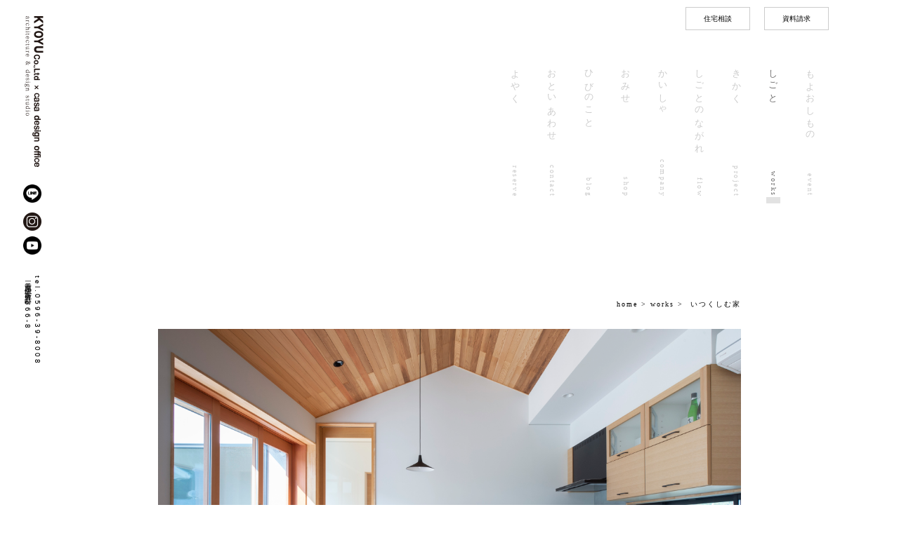

--- FILE ---
content_type: text/html; charset=UTF-8
request_url: https://kyoyu-u.com/works/%E3%81%84%E3%81%A4%E3%81%8F%E3%81%97%E3%82%80%E5%AE%B6/
body_size: 8231
content:
<!DOCTYPE html>
<html lang="ja">
<head>
<meta charset="UTF-8">
	<meta name="viewport" content="width=device-width, initial-scale=1.0, maximum-scale=2.0, minimum-scale=1.0, user-scalable=no">
	<meta name="format-detection" content="telephone=no">
	<!-- Google search console (gtag.js) -->
	<meta name="google-site-verification" content="E8mf3PCZh_QaMpdRFecc3_A6BApJldThFVbKnXzdx_c" />
<link rel="stylesheet" href="https://kyoyu-u.com/wp-content/themes/kyoyu17/style.css" type="text/css">
<link rel="icon" href="https://kyoyu-u.com/wp-content/themes/kyoyu17/images/common/favicon.ico" type="image/vnd.microsoft.icon">
<link rel="apple-touch-icon-precomposed" href="https://kyoyu-u.com/wp-content/themes/kyoyu17/images/common/webclip.png" />
	
	<link rel="stylesheet" href="https://kyoyu-u.com/wp-content/themes/kyoyu17/css/common.css" type="text/css">
	<link rel="stylesheet" href="https://kyoyu-u.com/wp-content/themes/kyoyu17/icomoon/style.css">
	
<script src="https://ajax.googleapis.com/ajax/libs/jquery/3.6.0/jquery.min.js"></script>
<script type="text/javascript" src="https://kyoyu-u.com/wp-content/themes/kyoyu17/js/common.js" charset="utf-8"></script> 
<script type="text/javascript">
$(function(){
	$('a[href^="#"]').click(function(){
		var speed = 400;
		var href= $(this).attr("href");
		var target = $(href == "#" || href == "" ? 'html' : href);
		var position = target.offset().top;
		$("html, body").animate({scrollTop:position}, speed, "swing");
		return false;
	});
});
</script>
<title>
いつくしむ家 | KYOYU｜三重県の設計事務所・工務店 共結</title>
<meta name="description" content="三重県伊勢市にある、設計事務所・工務店です。">
<meta name="keywords" content="新築,住宅,注文住宅,三重,伊勢,志摩">
<!-- OGP -->
<meta property="og:type" content="blog">
<meta property="og:description" content="小高い丘の上に見えるさんかく屋根の白い家。 窓から対岸を覗くと 様々な四季を感じることができる。 玄関より中に入れば さんかく屋根を生かした勾配天井。 その下には存在感のあるモルタルキッチン。 空間の">
<meta property="og:title" content="いつくしむ家">
<meta property="og:url" content="https://kyoyu-u.com/works/%e3%81%84%e3%81%a4%e3%81%8f%e3%81%97%e3%82%80%e5%ae%b6/">
<meta property="og:image" content="https://kyoyu-u.com/wp-content/uploads/2018/12/012.jpg">
<meta property="og:site_name" content="KYOYU｜三重県の設計事務所・工務店 共結">
<meta property="og:locale" content="ja_JP" />
<meta property="fb:admins" content="100001679484566">
<meta property="fb:app_id" content="498381986900090">
<!-- /OGP -->
<meta name='robots' content='max-image-preview:large' />
<link rel="alternate" type="application/rss+xml" title="KYOYU｜三重県の設計事務所・工務店 共結 &raquo; いつくしむ家 のコメントのフィード" href="https://kyoyu-u.com/works/%e3%81%84%e3%81%a4%e3%81%8f%e3%81%97%e3%82%80%e5%ae%b6/feed/" />
<script type="text/javascript">
window._wpemojiSettings = {"baseUrl":"https:\/\/s.w.org\/images\/core\/emoji\/14.0.0\/72x72\/","ext":".png","svgUrl":"https:\/\/s.w.org\/images\/core\/emoji\/14.0.0\/svg\/","svgExt":".svg","source":{"concatemoji":"https:\/\/kyoyu-u.com\/wp-includes\/js\/wp-emoji-release.min.js?ver=6.2.8"}};
/*! This file is auto-generated */
!function(e,a,t){var n,r,o,i=a.createElement("canvas"),p=i.getContext&&i.getContext("2d");function s(e,t){p.clearRect(0,0,i.width,i.height),p.fillText(e,0,0);e=i.toDataURL();return p.clearRect(0,0,i.width,i.height),p.fillText(t,0,0),e===i.toDataURL()}function c(e){var t=a.createElement("script");t.src=e,t.defer=t.type="text/javascript",a.getElementsByTagName("head")[0].appendChild(t)}for(o=Array("flag","emoji"),t.supports={everything:!0,everythingExceptFlag:!0},r=0;r<o.length;r++)t.supports[o[r]]=function(e){if(p&&p.fillText)switch(p.textBaseline="top",p.font="600 32px Arial",e){case"flag":return s("\ud83c\udff3\ufe0f\u200d\u26a7\ufe0f","\ud83c\udff3\ufe0f\u200b\u26a7\ufe0f")?!1:!s("\ud83c\uddfa\ud83c\uddf3","\ud83c\uddfa\u200b\ud83c\uddf3")&&!s("\ud83c\udff4\udb40\udc67\udb40\udc62\udb40\udc65\udb40\udc6e\udb40\udc67\udb40\udc7f","\ud83c\udff4\u200b\udb40\udc67\u200b\udb40\udc62\u200b\udb40\udc65\u200b\udb40\udc6e\u200b\udb40\udc67\u200b\udb40\udc7f");case"emoji":return!s("\ud83e\udef1\ud83c\udffb\u200d\ud83e\udef2\ud83c\udfff","\ud83e\udef1\ud83c\udffb\u200b\ud83e\udef2\ud83c\udfff")}return!1}(o[r]),t.supports.everything=t.supports.everything&&t.supports[o[r]],"flag"!==o[r]&&(t.supports.everythingExceptFlag=t.supports.everythingExceptFlag&&t.supports[o[r]]);t.supports.everythingExceptFlag=t.supports.everythingExceptFlag&&!t.supports.flag,t.DOMReady=!1,t.readyCallback=function(){t.DOMReady=!0},t.supports.everything||(n=function(){t.readyCallback()},a.addEventListener?(a.addEventListener("DOMContentLoaded",n,!1),e.addEventListener("load",n,!1)):(e.attachEvent("onload",n),a.attachEvent("onreadystatechange",function(){"complete"===a.readyState&&t.readyCallback()})),(e=t.source||{}).concatemoji?c(e.concatemoji):e.wpemoji&&e.twemoji&&(c(e.twemoji),c(e.wpemoji)))}(window,document,window._wpemojiSettings);
</script>
<style type="text/css">
img.wp-smiley,
img.emoji {
	display: inline !important;
	border: none !important;
	box-shadow: none !important;
	height: 1em !important;
	width: 1em !important;
	margin: 0 0.07em !important;
	vertical-align: -0.1em !important;
	background: none !important;
	padding: 0 !important;
}
</style>
	<link rel='stylesheet' id='wp-block-library-css' href='https://kyoyu-u.com/wp-includes/css/dist/block-library/style.min.css?ver=6.2.8' type='text/css' media='all' />
<link rel='stylesheet' id='classic-theme-styles-css' href='https://kyoyu-u.com/wp-includes/css/classic-themes.min.css?ver=6.2.8' type='text/css' media='all' />
<style id='global-styles-inline-css' type='text/css'>
body{--wp--preset--color--black: #000000;--wp--preset--color--cyan-bluish-gray: #abb8c3;--wp--preset--color--white: #ffffff;--wp--preset--color--pale-pink: #f78da7;--wp--preset--color--vivid-red: #cf2e2e;--wp--preset--color--luminous-vivid-orange: #ff6900;--wp--preset--color--luminous-vivid-amber: #fcb900;--wp--preset--color--light-green-cyan: #7bdcb5;--wp--preset--color--vivid-green-cyan: #00d084;--wp--preset--color--pale-cyan-blue: #8ed1fc;--wp--preset--color--vivid-cyan-blue: #0693e3;--wp--preset--color--vivid-purple: #9b51e0;--wp--preset--gradient--vivid-cyan-blue-to-vivid-purple: linear-gradient(135deg,rgba(6,147,227,1) 0%,rgb(155,81,224) 100%);--wp--preset--gradient--light-green-cyan-to-vivid-green-cyan: linear-gradient(135deg,rgb(122,220,180) 0%,rgb(0,208,130) 100%);--wp--preset--gradient--luminous-vivid-amber-to-luminous-vivid-orange: linear-gradient(135deg,rgba(252,185,0,1) 0%,rgba(255,105,0,1) 100%);--wp--preset--gradient--luminous-vivid-orange-to-vivid-red: linear-gradient(135deg,rgba(255,105,0,1) 0%,rgb(207,46,46) 100%);--wp--preset--gradient--very-light-gray-to-cyan-bluish-gray: linear-gradient(135deg,rgb(238,238,238) 0%,rgb(169,184,195) 100%);--wp--preset--gradient--cool-to-warm-spectrum: linear-gradient(135deg,rgb(74,234,220) 0%,rgb(151,120,209) 20%,rgb(207,42,186) 40%,rgb(238,44,130) 60%,rgb(251,105,98) 80%,rgb(254,248,76) 100%);--wp--preset--gradient--blush-light-purple: linear-gradient(135deg,rgb(255,206,236) 0%,rgb(152,150,240) 100%);--wp--preset--gradient--blush-bordeaux: linear-gradient(135deg,rgb(254,205,165) 0%,rgb(254,45,45) 50%,rgb(107,0,62) 100%);--wp--preset--gradient--luminous-dusk: linear-gradient(135deg,rgb(255,203,112) 0%,rgb(199,81,192) 50%,rgb(65,88,208) 100%);--wp--preset--gradient--pale-ocean: linear-gradient(135deg,rgb(255,245,203) 0%,rgb(182,227,212) 50%,rgb(51,167,181) 100%);--wp--preset--gradient--electric-grass: linear-gradient(135deg,rgb(202,248,128) 0%,rgb(113,206,126) 100%);--wp--preset--gradient--midnight: linear-gradient(135deg,rgb(2,3,129) 0%,rgb(40,116,252) 100%);--wp--preset--duotone--dark-grayscale: url('#wp-duotone-dark-grayscale');--wp--preset--duotone--grayscale: url('#wp-duotone-grayscale');--wp--preset--duotone--purple-yellow: url('#wp-duotone-purple-yellow');--wp--preset--duotone--blue-red: url('#wp-duotone-blue-red');--wp--preset--duotone--midnight: url('#wp-duotone-midnight');--wp--preset--duotone--magenta-yellow: url('#wp-duotone-magenta-yellow');--wp--preset--duotone--purple-green: url('#wp-duotone-purple-green');--wp--preset--duotone--blue-orange: url('#wp-duotone-blue-orange');--wp--preset--font-size--small: 13px;--wp--preset--font-size--medium: 20px;--wp--preset--font-size--large: 36px;--wp--preset--font-size--x-large: 42px;--wp--preset--spacing--20: 0.44rem;--wp--preset--spacing--30: 0.67rem;--wp--preset--spacing--40: 1rem;--wp--preset--spacing--50: 1.5rem;--wp--preset--spacing--60: 2.25rem;--wp--preset--spacing--70: 3.38rem;--wp--preset--spacing--80: 5.06rem;--wp--preset--shadow--natural: 6px 6px 9px rgba(0, 0, 0, 0.2);--wp--preset--shadow--deep: 12px 12px 50px rgba(0, 0, 0, 0.4);--wp--preset--shadow--sharp: 6px 6px 0px rgba(0, 0, 0, 0.2);--wp--preset--shadow--outlined: 6px 6px 0px -3px rgba(255, 255, 255, 1), 6px 6px rgba(0, 0, 0, 1);--wp--preset--shadow--crisp: 6px 6px 0px rgba(0, 0, 0, 1);}:where(.is-layout-flex){gap: 0.5em;}body .is-layout-flow > .alignleft{float: left;margin-inline-start: 0;margin-inline-end: 2em;}body .is-layout-flow > .alignright{float: right;margin-inline-start: 2em;margin-inline-end: 0;}body .is-layout-flow > .aligncenter{margin-left: auto !important;margin-right: auto !important;}body .is-layout-constrained > .alignleft{float: left;margin-inline-start: 0;margin-inline-end: 2em;}body .is-layout-constrained > .alignright{float: right;margin-inline-start: 2em;margin-inline-end: 0;}body .is-layout-constrained > .aligncenter{margin-left: auto !important;margin-right: auto !important;}body .is-layout-constrained > :where(:not(.alignleft):not(.alignright):not(.alignfull)){max-width: var(--wp--style--global--content-size);margin-left: auto !important;margin-right: auto !important;}body .is-layout-constrained > .alignwide{max-width: var(--wp--style--global--wide-size);}body .is-layout-flex{display: flex;}body .is-layout-flex{flex-wrap: wrap;align-items: center;}body .is-layout-flex > *{margin: 0;}:where(.wp-block-columns.is-layout-flex){gap: 2em;}.has-black-color{color: var(--wp--preset--color--black) !important;}.has-cyan-bluish-gray-color{color: var(--wp--preset--color--cyan-bluish-gray) !important;}.has-white-color{color: var(--wp--preset--color--white) !important;}.has-pale-pink-color{color: var(--wp--preset--color--pale-pink) !important;}.has-vivid-red-color{color: var(--wp--preset--color--vivid-red) !important;}.has-luminous-vivid-orange-color{color: var(--wp--preset--color--luminous-vivid-orange) !important;}.has-luminous-vivid-amber-color{color: var(--wp--preset--color--luminous-vivid-amber) !important;}.has-light-green-cyan-color{color: var(--wp--preset--color--light-green-cyan) !important;}.has-vivid-green-cyan-color{color: var(--wp--preset--color--vivid-green-cyan) !important;}.has-pale-cyan-blue-color{color: var(--wp--preset--color--pale-cyan-blue) !important;}.has-vivid-cyan-blue-color{color: var(--wp--preset--color--vivid-cyan-blue) !important;}.has-vivid-purple-color{color: var(--wp--preset--color--vivid-purple) !important;}.has-black-background-color{background-color: var(--wp--preset--color--black) !important;}.has-cyan-bluish-gray-background-color{background-color: var(--wp--preset--color--cyan-bluish-gray) !important;}.has-white-background-color{background-color: var(--wp--preset--color--white) !important;}.has-pale-pink-background-color{background-color: var(--wp--preset--color--pale-pink) !important;}.has-vivid-red-background-color{background-color: var(--wp--preset--color--vivid-red) !important;}.has-luminous-vivid-orange-background-color{background-color: var(--wp--preset--color--luminous-vivid-orange) !important;}.has-luminous-vivid-amber-background-color{background-color: var(--wp--preset--color--luminous-vivid-amber) !important;}.has-light-green-cyan-background-color{background-color: var(--wp--preset--color--light-green-cyan) !important;}.has-vivid-green-cyan-background-color{background-color: var(--wp--preset--color--vivid-green-cyan) !important;}.has-pale-cyan-blue-background-color{background-color: var(--wp--preset--color--pale-cyan-blue) !important;}.has-vivid-cyan-blue-background-color{background-color: var(--wp--preset--color--vivid-cyan-blue) !important;}.has-vivid-purple-background-color{background-color: var(--wp--preset--color--vivid-purple) !important;}.has-black-border-color{border-color: var(--wp--preset--color--black) !important;}.has-cyan-bluish-gray-border-color{border-color: var(--wp--preset--color--cyan-bluish-gray) !important;}.has-white-border-color{border-color: var(--wp--preset--color--white) !important;}.has-pale-pink-border-color{border-color: var(--wp--preset--color--pale-pink) !important;}.has-vivid-red-border-color{border-color: var(--wp--preset--color--vivid-red) !important;}.has-luminous-vivid-orange-border-color{border-color: var(--wp--preset--color--luminous-vivid-orange) !important;}.has-luminous-vivid-amber-border-color{border-color: var(--wp--preset--color--luminous-vivid-amber) !important;}.has-light-green-cyan-border-color{border-color: var(--wp--preset--color--light-green-cyan) !important;}.has-vivid-green-cyan-border-color{border-color: var(--wp--preset--color--vivid-green-cyan) !important;}.has-pale-cyan-blue-border-color{border-color: var(--wp--preset--color--pale-cyan-blue) !important;}.has-vivid-cyan-blue-border-color{border-color: var(--wp--preset--color--vivid-cyan-blue) !important;}.has-vivid-purple-border-color{border-color: var(--wp--preset--color--vivid-purple) !important;}.has-vivid-cyan-blue-to-vivid-purple-gradient-background{background: var(--wp--preset--gradient--vivid-cyan-blue-to-vivid-purple) !important;}.has-light-green-cyan-to-vivid-green-cyan-gradient-background{background: var(--wp--preset--gradient--light-green-cyan-to-vivid-green-cyan) !important;}.has-luminous-vivid-amber-to-luminous-vivid-orange-gradient-background{background: var(--wp--preset--gradient--luminous-vivid-amber-to-luminous-vivid-orange) !important;}.has-luminous-vivid-orange-to-vivid-red-gradient-background{background: var(--wp--preset--gradient--luminous-vivid-orange-to-vivid-red) !important;}.has-very-light-gray-to-cyan-bluish-gray-gradient-background{background: var(--wp--preset--gradient--very-light-gray-to-cyan-bluish-gray) !important;}.has-cool-to-warm-spectrum-gradient-background{background: var(--wp--preset--gradient--cool-to-warm-spectrum) !important;}.has-blush-light-purple-gradient-background{background: var(--wp--preset--gradient--blush-light-purple) !important;}.has-blush-bordeaux-gradient-background{background: var(--wp--preset--gradient--blush-bordeaux) !important;}.has-luminous-dusk-gradient-background{background: var(--wp--preset--gradient--luminous-dusk) !important;}.has-pale-ocean-gradient-background{background: var(--wp--preset--gradient--pale-ocean) !important;}.has-electric-grass-gradient-background{background: var(--wp--preset--gradient--electric-grass) !important;}.has-midnight-gradient-background{background: var(--wp--preset--gradient--midnight) !important;}.has-small-font-size{font-size: var(--wp--preset--font-size--small) !important;}.has-medium-font-size{font-size: var(--wp--preset--font-size--medium) !important;}.has-large-font-size{font-size: var(--wp--preset--font-size--large) !important;}.has-x-large-font-size{font-size: var(--wp--preset--font-size--x-large) !important;}
.wp-block-navigation a:where(:not(.wp-element-button)){color: inherit;}
:where(.wp-block-columns.is-layout-flex){gap: 2em;}
.wp-block-pullquote{font-size: 1.5em;line-height: 1.6;}
</style>
<link rel='stylesheet' id='contact-form-7-css' href='https://kyoyu-u.com/wp-content/plugins/contact-form-7/includes/css/styles.css?ver=5.7.2' type='text/css' media='all' />
<link rel='stylesheet' id='wp-pagenavi-css' href='https://kyoyu-u.com/wp-content/plugins/wp-pagenavi/pagenavi-css.css?ver=2.70' type='text/css' media='all' />
<link rel='stylesheet' id='mts_simple_booking_front_css-css' href='https://kyoyu-u.com/wp-content/plugins/mts-simple-booking-c/css/mtssb-front.css?ver=6.2.8' type='text/css' media='all' />
<link rel='stylesheet' id='jquery.lightbox.min.css-css' href='https://kyoyu-u.com/wp-content/plugins/wp-jquery-lightbox/styles/lightbox.min.css?ver=1.4.8.2' type='text/css' media='all' />
<script type='text/javascript' src='https://kyoyu-u.com/wp-includes/js/jquery/jquery.min.js?ver=3.6.4' id='jquery-core-js'></script>
<script type='text/javascript' src='https://kyoyu-u.com/wp-includes/js/jquery/jquery-migrate.min.js?ver=3.4.0' id='jquery-migrate-js'></script>
<link rel="https://api.w.org/" href="https://kyoyu-u.com/wp-json/" /><link rel="EditURI" type="application/rsd+xml" title="RSD" href="https://kyoyu-u.com/xmlrpc.php?rsd" />
<link rel="wlwmanifest" type="application/wlwmanifest+xml" href="https://kyoyu-u.com/wp-includes/wlwmanifest.xml" />
<meta name="generator" content="WordPress 6.2.8" />
<link rel="canonical" href="https://kyoyu-u.com/works/%e3%81%84%e3%81%a4%e3%81%8f%e3%81%97%e3%82%80%e5%ae%b6/" />
<link rel='shortlink' href='https://kyoyu-u.com/?p=6527' />
<link rel="alternate" type="application/json+oembed" href="https://kyoyu-u.com/wp-json/oembed/1.0/embed?url=https%3A%2F%2Fkyoyu-u.com%2Fworks%2F%25e3%2581%2584%25e3%2581%25a4%25e3%2581%258f%25e3%2581%2597%25e3%2582%2580%25e5%25ae%25b6%2F" />
<link rel="alternate" type="text/xml+oembed" href="https://kyoyu-u.com/wp-json/oembed/1.0/embed?url=https%3A%2F%2Fkyoyu-u.com%2Fworks%2F%25e3%2581%2584%25e3%2581%25a4%25e3%2581%258f%25e3%2581%2597%25e3%2582%2580%25e5%25ae%25b6%2F&#038;format=xml" />
</head>
<body>
<div class="absolute_company_info pc_only">
    <h1><a href="https://kyoyu-u.com/top/"><img src="https://kyoyu-u.com/wp-content/themes/kyoyu17/images/common/kyoyu.png" alt="KYOYU"></a></h1>
    <div class="line"> <a href="https://lin.ee/T7d2tOR" target="_blank"><img src="https://kyoyu-u.com/wp-content/themes/kyoyu17/images/common/line_app_icon01.png" alt="LINE"></a> </div>
    <div class="ig"> <a href="https://instagram.com/kyoyu_casa.design.office" class="instagram-btn-icon-link" target="_blank"><span class="icon icon-instagram"><span class="path1"></span><span class="path2"></span><span class="path3"></span><span class="path4"></span></span></a> </div>
    <div class="yt"> <a href="https://www.youtube.com/@kyoyuarchitect" target="_blank"><img src="https://kyoyu-u.com/wp-content/themes/kyoyu17/images/common/yt_app_icon01.png" alt="youtube"></a> </div>
    <div class="information">
        <p>tel.0596-39-8008</p>
        <p>三重県伊勢市佐八町<span>1666-8</span></p>
    </div>
</div>
<header id="header">
    <div class="info_area">
        <div class="info_area_inner sp_only">
            <h1><a href="https://kyoyu-u.com/top/"><img src="https://kyoyu-u.com/wp-content/themes/kyoyu17/images/common/kyoyu_sp.svg" alt="KYOYU"></a></h1>
            <div id="menu_btn"></div>
        </div>
    </div>
    <div id="to-contact">
        <ul>
            <li><a href="https://kyoyu-u.com/reservation/">住宅相談</a></li>
            <li><a href="https://kyoyu-u.com/contact/" class="showf">資料請求</a></li>
        </ul>
    </div>
    <nav id="nav">
        <ul>
            <li><a href="https://kyoyu-u.com/event/"><span>もよおしもの</span><span>event<span></span></span></a></li>
            <li class="active"><a href="https://kyoyu-u.com/works/"><span>しごと</span><span>works<span></span></span></a></li>
            <li><a href="https://kyoyu-u.com/project/"><span>きかく</span><span>project<span></span></span></a></li>
            <li><a href="https://kyoyu-u.com/flow/"><span>しごとのながれ</span><span>flow<span></span></span></a></li>
            <li><a href="https://kyoyu-u.com/company/"><span>かいしゃ</span><span>company<span></span></span></a></li>
            <li><a href="http://maple-furniture.net/" target="_blank"><span>おみせ</span><span>shop<span></span></span></a></li>
            <li><a href="https://kyoyu-u.com/blog/"><span>ひびのこと</span><span>blog<span></span></span></a></li>
            <li><a href="https://kyoyu-u.com/contact/"><span>おといあわせ</span><span>contact<span></span></span></a></li>
            <li><a href="https://kyoyu-u.com/reservation/"><span>よやく</span><span>reserve<span></span></span></a></li>
            <!-- <li><a href="https://kyoyu-u.com/recruit/"><span>きゅうじん</span><span>recruit<span></span></span></a></li> -->
            <div id="to-contact-sp"  class="sp_only">
                <ul>
                    <li><a href="https://kyoyu-u.com/reservation/">住宅相談</a></li>
                    <li><a href="https://kyoyu-u.com/contact/" class="showf">資料請求</a></li>
                </ul>
            </div>
        </ul>
    </nav>
</header>
			<!-- Google tag (gtag.js) -->
<script async src="https://www.googletagmanager.com/gtag/js?id=G-HX8NXXYY5M"></script>
<script>
  window.dataLayer = window.dataLayer || [];
  function gtag(){dataLayer.push(arguments);}
  gtag('js', new Date());

  gtag('config', 'G-HX8NXXYY5M');
</script>
	
	<!-- Ptengine Tag -->

<script src="https://js.ptengine.jp/6bbzg59y.js"></script>

<!-- End Ptengine Tag -->
	
<div id="wrapper100">
    <section id="post">
        <p class="breadcrumbs"><a href="https://kyoyu-u.com/top/">home</a>&nbsp;&gt;&nbsp;<a href="https://kyoyu-u.com/works/">works</a>&nbsp;&gt;&nbsp;
            いつくしむ家        </p>
        </p>
        <div class="single_nav sp_only">
            <ul>
                <li class="nav_previous">
                    <a href="https://kyoyu-u.com/works/%e7%b4%a0%e6%9d%90%e3%82%92%e3%81%9f%e3%81%ae%e3%81%97%e3%82%80%e5%ae%b6/" rel="prev">< prev</a>                </li>
                <li class="nav-top"><a href="https://kyoyu-u.com/works">works top</a> </li>
                <li class="nav_ext">
                    <a href="https://kyoyu-u.com/works/%e9%9b%86%e3%81%84%e3%81%ae%e5%ae%b6/" rel="next">next ></a>                </li>
            </ul>
        </div>
        <div class="post_inner list_type_archive detail" id="works">
                        <div id="post-6527" class="entry_box detail_box">
                <div class="eye">
                    <img src="https://kyoyu-u.com/wp-content/plugins/lazy-load/images/1x1.trans.gif" data-lazy-src="https://kyoyu-u.com/wp-content/uploads/2018/12/012.jpg" width="4928" height="3280" class="attachment-full size-full wp-post-image" alt decoding="async" srcset="https://kyoyu-u.com/wp-content/uploads/2018/12/012.jpg 4928w, https://kyoyu-u.com/wp-content/uploads/2018/12/012-300x200.jpg 300w, https://kyoyu-u.com/wp-content/uploads/2018/12/012-768x511.jpg 768w, https://kyoyu-u.com/wp-content/uploads/2018/12/012-1024x682.jpg 1024w, https://kyoyu-u.com/wp-content/uploads/2018/12/012-520x346.jpg 520w" sizes="(max-width: 4928px) 100vw, 4928px"><noscript><img width="4928" height="3280" src="https://kyoyu-u.com/wp-content/uploads/2018/12/012.jpg" class="attachment-full size-full wp-post-image" alt="" decoding="async" srcset="https://kyoyu-u.com/wp-content/uploads/2018/12/012.jpg 4928w, https://kyoyu-u.com/wp-content/uploads/2018/12/012-300x200.jpg 300w, https://kyoyu-u.com/wp-content/uploads/2018/12/012-768x511.jpg 768w, https://kyoyu-u.com/wp-content/uploads/2018/12/012-1024x682.jpg 1024w, https://kyoyu-u.com/wp-content/uploads/2018/12/012-520x346.jpg 520w" sizes="(max-width: 4928px) 100vw, 4928px" /></noscript>                </div>
                <div class="text_area-outer">
                    <div class="text_area">
                        <h3>
                            いつくしむ家                            | <span class="date"> 2018 </span> </h3>
                        <div class="entry_content">
                            <p>小高い丘の上に見えるさんかく屋根の白い家。</p>
<p>窓から対岸を覗くと</p>
<p>様々な四季を感じることができる。</p>
<p>玄関より中に入れば</p>
<p>さんかく屋根を生かした勾配天井。</p>
<p>その下には存在感のあるモルタルキッチン。</p>
<p>空間の中にたくさん詰まった暮らしを</p>
<p>ひとつひとつ、愛おしみながら</p>
<p>繰り返される日々を楽しく過ごせる家です。</p>
<p>&nbsp;</p>
<p>photo by Katsushi Kawai</p>
                        </div>
                    </div>
                                                        </div>
                <div id="select_disp">
                    <ul>
                        <li id="btn_list"><img src="https://kyoyu-u.com/wp-content/themes/kyoyu17/images/common/i-btn-list.png" alt="リスト"> </li>
                        <li id="btn_grid"><img src="https://kyoyu-u.com/wp-content/themes/kyoyu17/images/common/i-btn-grid.png" alt="グリッド"> </li>
                    </ul>
                </div>
                <script>
					(function(){
						function image_class(){
							var img = new Image();
							var images = document.querySelectorAll('img.list-img');

							for(var i=0;i<images.length;i++){
								img.src = images[i].src;

								if(img.width < img.height){
									images[i].className += ' vertically_long';
									images[i].parentNode.className += ' vertically_long_outer';
								}else if(img.width > img.height){
									images[i].className += ' horizontally_long';
									images[i].parentNode.className += ' horizontally_long_outer';
								}else{
									images[i].className += ' square';
									images[i].parentNode.className += ' square_outer';
								}
							}
						}

						if(window.addEventListener){
							window.addEventListener('load', image_class, false);
						}else if(window.attachEvent){
							window.attachEvent('onload', image_class);
						}
					})();
					</script>
                <div id="disp_list">
                                        <img class="list-img" src="https://kyoyu-u.com/wp-content/uploads/2018/12/012.jpg" alt="いつくしむ家">
                                        <img class="list-img" src="https://kyoyu-u.com/wp-content/uploads/2018/12/044.jpg" alt="いつくしむ家">
                                        <img class="list-img" src="https://kyoyu-u.com/wp-content/uploads/2018/12/013.jpg" alt="いつくしむ家">
                                        <img class="list-img" src="https://kyoyu-u.com/wp-content/uploads/2018/12/020.jpg" alt="いつくしむ家">
                                        <img class="list-img" src="https://kyoyu-u.com/wp-content/uploads/2018/12/023.jpg" alt="いつくしむ家">
                                        <img class="list-img" src="https://kyoyu-u.com/wp-content/uploads/2018/12/028.jpg" alt="いつくしむ家">
                                        <img class="list-img" src="https://kyoyu-u.com/wp-content/uploads/2018/12/025.jpg" alt="いつくしむ家">
                                        <div class="disp_list_innergrid">
                        <div class="disp_grid_inner">
                                                        <div class="disp_img_box"> <a href="https://kyoyu-u.com/wp-content/uploads/2018/12/012.jpg" rel="lightbox"><img src="https://kyoyu-u.com/wp-content/uploads/2018/12/012.jpg" alt="いつくしむ家"></a> </div>
                                                        <div class="disp_img_box"> <a href="https://kyoyu-u.com/wp-content/uploads/2018/12/044.jpg" rel="lightbox"><img src="https://kyoyu-u.com/wp-content/uploads/2018/12/044.jpg" alt="いつくしむ家"></a> </div>
                                                        <div class="disp_img_box"> <a href="https://kyoyu-u.com/wp-content/uploads/2018/12/013.jpg" rel="lightbox"><img src="https://kyoyu-u.com/wp-content/uploads/2018/12/013.jpg" alt="いつくしむ家"></a> </div>
                                                        <div class="disp_img_box"> <a href="https://kyoyu-u.com/wp-content/uploads/2018/12/020.jpg" rel="lightbox"><img src="https://kyoyu-u.com/wp-content/uploads/2018/12/020.jpg" alt="いつくしむ家"></a> </div>
                                                        <div class="disp_img_box"> <a href="https://kyoyu-u.com/wp-content/uploads/2018/12/023.jpg" rel="lightbox"><img src="https://kyoyu-u.com/wp-content/uploads/2018/12/023.jpg" alt="いつくしむ家"></a> </div>
                                                        <div class="disp_img_box"> <a href="https://kyoyu-u.com/wp-content/uploads/2018/12/028.jpg" rel="lightbox"><img src="https://kyoyu-u.com/wp-content/uploads/2018/12/028.jpg" alt="いつくしむ家"></a> </div>
                                                        <div class="disp_img_box"> <a href="https://kyoyu-u.com/wp-content/uploads/2018/12/025.jpg" rel="lightbox"><img src="https://kyoyu-u.com/wp-content/uploads/2018/12/025.jpg" alt="いつくしむ家"></a> </div>
                                                    </div>
                    </div>
                </div>
                <div id="disp_grid">
                    <div class="disp_grid_inner">
                                                <div class="disp_img_box"> <a href="https://kyoyu-u.com/wp-content/uploads/2018/12/012.jpg" rel="lightbox"><img src="https://kyoyu-u.com/wp-content/uploads/2018/12/012.jpg" alt="いつくしむ家"></a> </div>
                                                <div class="disp_img_box"> <a href="https://kyoyu-u.com/wp-content/uploads/2018/12/044.jpg" rel="lightbox"><img src="https://kyoyu-u.com/wp-content/uploads/2018/12/044.jpg" alt="いつくしむ家"></a> </div>
                                                <div class="disp_img_box"> <a href="https://kyoyu-u.com/wp-content/uploads/2018/12/013.jpg" rel="lightbox"><img src="https://kyoyu-u.com/wp-content/uploads/2018/12/013.jpg" alt="いつくしむ家"></a> </div>
                                                <div class="disp_img_box"> <a href="https://kyoyu-u.com/wp-content/uploads/2018/12/020.jpg" rel="lightbox"><img src="https://kyoyu-u.com/wp-content/uploads/2018/12/020.jpg" alt="いつくしむ家"></a> </div>
                                                <div class="disp_img_box"> <a href="https://kyoyu-u.com/wp-content/uploads/2018/12/023.jpg" rel="lightbox"><img src="https://kyoyu-u.com/wp-content/uploads/2018/12/023.jpg" alt="いつくしむ家"></a> </div>
                                                <div class="disp_img_box"> <a href="https://kyoyu-u.com/wp-content/uploads/2018/12/028.jpg" rel="lightbox"><img src="https://kyoyu-u.com/wp-content/uploads/2018/12/028.jpg" alt="いつくしむ家"></a> </div>
                                                <div class="disp_img_box"> <a href="https://kyoyu-u.com/wp-content/uploads/2018/12/025.jpg" rel="lightbox"><img src="https://kyoyu-u.com/wp-content/uploads/2018/12/025.jpg" alt="いつくしむ家"></a> </div>
                                            </div>
                </div>
                <div class="work_data">
                    <dl><dt>建設地</dt><dd>伊勢市</dd></dl><dl><dt>主要用途</dt><dd>居住専用</dd></dl><dl><dt>主体構造</dt><dd>木造2階建</dd></dl><dl><dt>建築面積</dt><dd>95.85㎡</dd></dl><dl><dt>延床面積</dt><dd>131.41㎡</dd></dl><dl><dt>計画・設計期間</dt><dd>2017.4-2017.6</dd></dl><dl><dt>工事期間</dt><dd>2017.7-2017.12</dd></dl>                </div>
            </div>
                        <div class="single_nav">
                <ul>
                    <li class="nav_previous">
                        <a href="https://kyoyu-u.com/works/%e7%b4%a0%e6%9d%90%e3%82%92%e3%81%9f%e3%81%ae%e3%81%97%e3%82%80%e5%ae%b6/" rel="prev">< prev</a>                    </li>
                    <li class="nav-top"><a href="https://kyoyu-u.com/works">works top</a> </li>
                    <li class="nav_ext">
                        <a href="https://kyoyu-u.com/works/%e9%9b%86%e3%81%84%e3%81%ae%e5%ae%b6/" rel="next">next ></a>                    </li>
                </ul>
            </div>
        </div>
    </section>
</div>

<footer id="footer">
	<div id="pagetop">
		<img src="https://kyoyu-u.com/wp-content/themes/kyoyu17/images/common/arrow-top.svg" alt="ページトップへ">
	</div>
	<ul class="sp_only" id="sp_footer_nav">
		<li><a href="tel:0596398008"><span>tel</span></a></li>
		<li><a href="https://kyoyu-u.com/reservation/"><span>reservation</span></a></li>
		<li><a href="mailto:info@kyoyu-u.com"><span>mail</span></a></li>
		<li><a href="https://lin.ee/T7d2tOR" target="_blank"><span>line</span></a></li>
		<li><a href="https://instagram.com/kyoyu_casa.design.office" target="_blank"><span>insta</span></a></li>
		<li><a href="https://www.youtube.com/@kyoyuarchitect" target="_blank"><span>youtube</span></a></li>
		<li id="sp_pagetop"><a href="#top"><span>top</span></a></li>
	</ul>
</footer>
<script type='text/javascript' src='https://kyoyu-u.com/wp-content/plugins/contact-form-7/includes/swv/js/index.js?ver=5.7.2' id='swv-js'></script>
<script type='text/javascript' id='contact-form-7-js-extra'>
/* <![CDATA[ */
var wpcf7 = {"api":{"root":"https:\/\/kyoyu-u.com\/wp-json\/","namespace":"contact-form-7\/v1"}};
/* ]]> */
</script>
<script type='text/javascript' src='https://kyoyu-u.com/wp-content/plugins/contact-form-7/includes/js/index.js?ver=5.7.2' id='contact-form-7-js'></script>
<script type='text/javascript' src='https://kyoyu-u.com/wp-content/plugins/lazy-load/js/jquery.sonar.min.js?ver=0.6.1' id='jquery-sonar-js'></script>
<script type='text/javascript' src='https://kyoyu-u.com/wp-content/plugins/lazy-load/js/lazy-load.js?ver=0.6.1' id='wpcom-lazy-load-images-js'></script>
<script type='text/javascript' src='https://kyoyu-u.com/wp-content/plugins/wp-jquery-lightbox/jquery.touchwipe.min.js?ver=1.4.8.2' id='wp-jquery-lightbox-swipe-js'></script>
<script type='text/javascript' id='wp-jquery-lightbox-js-extra'>
/* <![CDATA[ */
var JQLBSettings = {"showTitle":"1","showCaption":"1","showNumbers":"1","fitToScreen":"1","resizeSpeed":"400","showDownload":"0","navbarOnTop":"0","marginSize":"0","slideshowSpeed":"4000","prevLinkTitle":"\u524d\u306e\u753b\u50cf","nextLinkTitle":"\u6b21\u306e\u753b\u50cf","closeTitle":"\u30ae\u30e3\u30e9\u30ea\u30fc\u3092\u9589\u3058\u308b","image":"\u753b\u50cf ","of":"\u306e","download":"\u30c0\u30a6\u30f3\u30ed\u30fc\u30c9","pause":"(\u30b9\u30e9\u30a4\u30c9\u30b7\u30e7\u30fc\u3092\u505c\u6b62\u3059\u308b)","play":"(\u30b9\u30e9\u30a4\u30c9\u30b7\u30e7\u30fc\u3092\u518d\u751f\u3059\u308b)"};
/* ]]> */
</script>
<script type='text/javascript' src='https://kyoyu-u.com/wp-content/plugins/wp-jquery-lightbox/jquery.lightbox.min.js?ver=1.4.8.2' id='wp-jquery-lightbox-js'></script>
</body>
</html>

--- FILE ---
content_type: text/css
request_url: https://kyoyu-u.com/wp-content/themes/kyoyu17/style.css
body_size: 26
content:
/*
Theme Name: Kyoyu by Cont Design
Author: Cont Design supported by Coocrew
Description: Kyoyu by Cont Design.
Version: 1.0
*/


--- FILE ---
content_type: text/css
request_url: https://kyoyu-u.com/wp-content/themes/kyoyu17/css/common.css
body_size: 5559
content:
@charset "UTF-8";
html, body, div, span, applet, object, iframe, h1, h2, h3, h4, h5, h6, p, blockquote, pre, a, abbr, acronym, address, big, cite, code, del, dfn, em, img, ins, kbd, q, s, samp, small, strike, strong, sub, sup, tt, var, b, u, i, center, dl, dt, dd, ol, ul, li, fieldset, form, label, legend, table, caption, tbody, tfoot, thead, tr, th, td, article, aside, canvas, details, embed, figure, figcaption, footer, header, hgroup, menu, nav, output, ruby, section, summary, time, mark, audio, video {
    margin: 0;
    padding: 0;
    border: 0;
    font: inherit;
    font-size: 100%;
    vertical-align: baseline
}
html {
    line-height: 1
}
ol, ul {
    list-style: none
}
table {
    border-collapse: collapse;
    border-spacing: 0
}
caption, th, td {
    text-align: left;
    font-weight: normal;
    vertical-align: middle
}
q, blockquote {
    quotes: none
}
q:before, q:after, blockquote:before, blockquote:after {
    content: "";
    content: none
}
a img {
    border: 0
}
article, aside, details, figcaption, figure, footer, header, hgroup, main, menu, nav, section, summary {
    display: block
}

@media print, screen and (min-width:651px) {
.tab_only {
    display: none
}
.sp_only {
    display: none
}
}

@media only screen and (max-width:650px) {
.pc_only {
    display: none
}
.tab_only {
    display: none
}
img {
    max-width: 100%;
    height: auto
}
}
body {
    font-family: "Times New Roman", "游明朝", "YuMincho", "ヒラギノ明朝 ProN W3", "Hiragino Mincho ProN", "HG明朝E", "ＭＳ Ｐ明朝", "ＭＳ 明朝", Meiryo, serif;
    font-size: 14px;
    color: #000;
    line-height: 30px;
    -webkit-text-size-adjust: 100%;
    min-width: 1030px
}

@media only screen and (max-width:650px) {
body {
    min-width: initial;
    min-width: auto;
    font-size: 13px;
    line-height: 21px;
    position: relative
}
}
a:link {
    color: #000;
    text-decoration: none
}
a:visited {
    color: #000
}
a:hover {
    color: #ccc;
    opacity: .7
}
a:active {
    color: #ccc
}
/*a:hover img {
    filter: alpha(opacity=70);
    opacity: .7
}
a {
    -moz-transition: opacity .3s ease;
    -o-transition: opacity .3s ease;
    -webkit-transition: opacity .3s ease;
    transition: opacity .3s ease
}
a img {
    -moz-transition: opacity .3s ease;
    -o-transition: opacity .3s ease;
    -webkit-transition: opacity .3s ease;
    transition: opacity .3s ease
}*/


a:link {}
a:visited {
	text-decoration: none;
}
a:hover {
	opacity: 0.7;
	filter: alpha(opacity=70);
	-moz-opacity: 0.7;
	-webkit-transition: 0.3s;
	-moz-transition: 0.3s;
	-o-transition: 0.3s;
	transition: 0.3s;
	text-decoration: none;
}
a:active {
	opacity: 0.7;
	filter: alpha(opacity=70);
	-moz-opacity: 0.6;
	-webkit-transition: 0.3s;
	-moz-transition: 0.3s;
	-o-transition: 0.3s;
	transition: 0.3s;
	text-decoration: none;
}
a:hover img {
	opacity: 0.7;
	filter: alpha(opacity=70);
	-moz-opacity: 0.7;
	-webkit-transition: 0.3s;
	-moz-transition: 0.3s;
	-o-transition: 0.3s;
	transition: 0.3s;
}




.absolute_company_info {
    position: fixed;
    z-index: 300;
    padding: 20px 0 0 30px
}

@media only screen and (max-width:650px) {
.absolute_company_info {
    display: none
}
}
.absolute_company_info h1 img {
    width: 36px;
    padding-bottom: 10px
}

@media only screen and (max-width:650px) {
.absolute_company_info h1 img {
    -moz-transform: rotate(-90deg);
    -ms-transform: rotate(-90deg);
    -webkit-transform: rotate(-90deg);
    transform: rotate(-90deg);
    width: 60%
}
}
.absolute_company_info .fb, .absolute_company_info .ig {
    font-size: 26px;
    padding: 0 0 3px 3px
}
.absolute_company_info .line, .absolute_company_info .yt {
    padding: 0 0 3px 3px
}
.absolute_company_info .line img,
.absolute_company_info .yt img {
	width: 26px;
	height: 26px;
}

@media only screen and (max-width:650px) {
.absolute_company_info .fb, .absolute_company_info .ig {
    display: none
}
.absolute_company_info .line{
    display: none
}
}
.absolute_company_info .information {
    -ms-writing-mode: tb-rl;
    -webkit-writing-mode: vertical-rl;
    -moz-writing-mode: vertical-rl;
    -o-writing-mode: vertical-rl;
    writing-mode: vertical-rl;
    font-family: Helvetica, "游ゴシック", "Yu Gothic", sans-serif;
    font-size: 10px;
    line-height: 14px;
    letter-spacing: .3em;
    padding: 16px 0 0 2px
}

@media only screen and (max-width:650px) {
.absolute_company_info .information {
    display: none
}
}
#header {
    margin: 0 auto;
    width: 100%;
    display: -webkit-flex;
    display: flex;
    -webkit-justify-content: space-between;
    justify-content: space-between;
    padding: 10px 0 5px
}

@media only screen and (max-width:650px) {
#header {
    display: block;
    position: fixed;
    z-index: 300;
    width: 100%;
    background: #fff
}
}
#header .info_area .info_area_inner {
    display: none
}

@media only screen and (max-width:650px) {
#header .info_area .info_area_inner {
    margin: 0 auto;
    width: 90%;
    display: -webkit-flex;
    display: flex;
    -webkit-justify-content: space-between;
    justify-content: space-between
}
#header .info_area .info_area_inner h1 {
    width: 70%
}
#header .info_area .info_area_inner h1 img {
    height: 44px;
    width: auto
}
#header .info_area .info_area_inner #menu_btn {
    width: 20%;
    background: url("../images/common/btn-menu-o.svg") no-repeat right top;
    height: 44px;
    background-size: auto 44px
}
#header .info_area .info_area_inner #menu_btn.on {
    background: url("../images/common/btn-menu-c.svg") no-repeat right top
}
}
#header #to-contact {
	position: absolute;
	right: 100px;
    top:10px;
}
#header #to-contact ul{
	display: flex;
}

#header #to-contact ul li{
	border: 1px solid #ccc;
	padding: 0px 25px;
	font-size: 13px;
	margin: 0 0 0 20px;
}

#header #to-contact ul li a{
	
	font-size: 10px;
}

#header #nav {
    padding: 80px 112px 130px 0
}


@media only screen and (max-width:650px) {
#header #nav {
    display: none;
    background: #f7f7f7;
    padding: 20px
}
	
#header #to-contact {
	 display: none;
}
	
#header #to-contact-sp {
	 margin: 40px 0 0;
}	
	
#header #to-contact-sp ul{
	display: flex!important;
	justify-content: center!important;
	
}

#header #to-contact-sp ul li{
	border: 1px solid #ccc;
	padding: 0px 25px;
	font-size: 13px;
	margin: 0 10px!important;
	text-align: center!important;
	
}

#header #to-contact ul li a{
	
	font-size: 13px;
	display: block;
	text-align: center!important;
	padding: 0!important;
}
	
	
	
}
#header #nav ul {
    display: -webkit-flex;
    display: flex;
    -webkit-justify-content: space-between;
    justify-content: space-between;
    -webkit-flex-direction: row-reverse;
    flex-direction: row-reverse;
    width: 450px;
    height: 194px
}

@media only screen and (max-width:650px) {
#header #nav ul {
    display: block;
    width: 100%;
    height: auto
}
}
#header #nav ul li {
    font-size: 13px;
    display: block;
    letter-spacing: .2em
}

@media only screen and (max-width:650px) {
#header #nav ul li {
    text-align: right;
    width: 100%
}
}
#header #nav ul li a {
    height: 200px;
    display: -webkit-flex;
    display: flex;
    -webkit-justify-content: space-between;
    justify-content: space-between;
    -webkit-flex-direction: column;
    flex-direction: column;
    color: #ccc
}

@media only screen and (max-width:650px) {
#header #nav ul li a {
    display: inline-block;
    height: auto;
    padding: 12px 5%;
    text-align: right;
    color: #727171
}
}
#header #nav ul li a span {
    -ms-writing-mode: tb-rl;
    -webkit-writing-mode: vertical-rl;
    -moz-writing-mode: vertical-rl;
    -o-writing-mode: vertical-rl;
    writing-mode: vertical-rl
}

@media only screen and (max-width:650px) {
#header #nav ul li a span {
    writing-mode: inherit;
    writing-mode: initial;
    writing-mode: unsel;
    font-size: 14px;
    padding-left: 10px
}
}
#header #nav ul li a span:nth-child(2) {
    font-size: 10px;
    display: inline-block
}
#header #nav ul li a span:nth-child(2) span {
    display: inline-block;
    background: #fff;
    width: 20px;
    height: 9px
}

@media only screen and (max-width:650px) {
#header #nav ul li a span:nth-child(2) span {
    display: none
}
}
#header #nav ul li:hover a, #header #nav ul li.active a {
    color: #727171
}
#header #nav ul li:hover a span:nth-child(2) span, #header #nav ul li.active a span:nth-child(2) span {
    background: #e2e2e2
}

@media only screen and (max-width:650px) {
#header #nav ul li:hover a span:nth-child(2) span, #header #nav ul li.active a span:nth-child(2) span {
    display: none
}
}
#wrapper {
    margin: 0 auto;
    width: 830px
}

@media only screen and (max-width:650px) {
#wrapper {
    width: 100%
}
}

@media only screen and (max-width:650px) {
#wrapper {
    padding: 50px 0 0
}
}
#wrapper100 {
    width: 100%;
    padding: 0
}

@media only screen and (max-width:650px) {
#wrapper100 {
    padding: 50px 0 0
}
}
p.breadcrumbs {
    margin: 0 auto;
    width: 830px;
    text-align: right;
    font-size: 10px;
    letter-spacing: .2em;
    padding: 0 0 20px
}

@media only screen and (max-width:650px) {
p.breadcrumbs {
    width: 100%
}
}

@media only screen and (max-width:650px) {
p.breadcrumbs {
    display: none
}
}
#pagetop {
    text-align: center;
    padding: 120px 0 140px
}
#pagetop img {
    width: 55px;
    height: 55px;
    cursor: pointer
}

@media only screen and (max-width:650px) {
#pagetop {
    display: none
}
}

@media only screen and (max-width:650px) {
#footer {
    padding: 0 0 60px
}
}

@media only screen and (max-width:650px) {
#sp_footer_nav {
    position: fixed;
    bottom: 0;
    left: 0;
    z-index: 300;
    width: 100%;
    height: 60px;
    display: -webkit-flex;
    display: flex;
    background: #3e3a39
}
#sp_footer_nav li {
    -moz-box-sizing: border-box;
    -webkit-box-sizing: border-box;
    box-sizing: border-box;
    width: 25%;
    text-align: center
}
#sp_footer_nav li:last-child {
    border-right: 0
}
#sp_footer_nav li a {
    display: block;
    color: #fff;
    font-size: 12px
}
#sp_footer_nav li a span {
    display: block;
    width: 36px;
    height: 60px;
    margin: 0 auto;
    padding-top: 36px;
    background: url("../images/common/icon-s-footer-nav.png") no-repeat 0 6px;
    background-size: 180px auto;
    overflow: visible
}
#sp_footer_nav li:nth-child(2) a span {
    background: url("../images/common/icon-s-footer-reservation.png") no-repeat 0 6px;
    width: 55px;
    background-size: 25px auto;
    background-position: 15px 11px;
}
#sp_footer_nav li:nth-child(3) a span {
    background-position: -36px 6px
}
#sp_footer_nav li:nth-child(4) a span {
    background: url("../images/common/line_app_icon02.png") no-repeat -1px 5px;
    background-size: 38px auto;
}
#sp_footer_nav li:nth-child(5) a span {
    background-position: -108px 6px
}
#sp_footer_nav li:nth-child(6) a span {
    background: url("../images/common/yt_app_icon02.png") no-repeat 6px 12px;
    background-size: 26px auto;
}
#sp_footer_nav li:nth-child(7) a span {
    background-position: -144px 6px
}
}
#post #more_entry {
    text-align: center;
    background: url("../images/common/arrow.svg") no-repeat center bottom;
    background-size: 48px auto;
    padding: 0 0 40px;
    cursor: pointer;
    margin: 100px 0;
    letter-spacing: .1em
}
#post .list_type_archive {
    text-align: left;
    padding-bottom: 40px
}
#post .list_type_archive .list_box {
    -moz-box-sizing: border-box;
    -webkit-box-sizing: border-box;
    box-sizing: border-box;
    width: 650px;
    border-left: 9px solid #e2e2e2;
    padding-left: 20px;
    margin: 10px 0 40px;
    letter-spacing: .1em
}

@media only screen and (max-width:650px) {
#post .list_type_archive .list_box {
    width: 90%;
    margin: 10px auto
}
}
#post .list_type_archive .list_box p.entry_meta {
    line-height: 20px;
    font-size: 10px;
    letter-spacing: .1em
}
#post .list_type_archive .list_box h3 {
    font-size: 20px;
    line-height: 40px
}

@media only screen and (max-width:650px) {
#post .list_type_archive .list_box h3 {
    font-size: 16px;
    line-height: 30px
}
}
#post .photo_type_archive {
    display: -webkit-flex;
    display: flex;
    -webkit-flex-wrap: wrap;
    flex-wrap: wrap;
	-webkit-justify-content: space-evenly;
	justify-content: space-evenly;
}
#post .photo_type_archive .list_box {
    width: 49%;
    height: 343px;
	margin: 0 0 .66vw;
}

@media only screen and (max-width:650px) {
#post .photo_type_archive .list_box {
    width: 100%;
    height: 250px;
    margin: 0 0 10px
}
}
#post .photo_type_archive .list_box a {
    display: block;
    color: #fff;
    font-family: Helvetica, "游ゴシック", "Yu Gothic", sans-serif;
    background: rgba(0,0,0,0.2);
    width: 100%;
    height: 100%;
    display: -webkit-flex;
    display: flex;
    -webkit-justify-content: center;
    justify-content: center;
    -webkit-align-items: center;
    align-items: center
}
#post .photo_type_archive .list_box a .list_box_inner {
    text-align: center;
    letter-spacing: .1em
}
#post .photo_type_archive .list_box a .list_box_inner h3 {
    font-size: 18px;
    font-weight: bold
}
#post .photo_type_archive .list_box a:hover {
    filter: alpha(opacity=70);
    opacity: .7
}
#post #event.list_type_archive {
    background: url("../images/event/bg_event.png") no-repeat right top;
    min-height: 500px
}

@media only screen and (max-width:650px) {
#post #event.list_type_archive {
    background: 0
}
}
#post #event.list_type_archive h2 {
    display: none
}

@media only screen and (max-width:650px) {
#post #event.list_type_archive h2 {
    display: block;
    padding: 50px 0 65px;
    margin: 0 auto;
    width: 90%;
    font-size: 16px;
    letter-spacing: .1em
}
}
#post #event.list_type_archive h2 span {
    display: inline-block;
    padding-left: 30px
}
#post #event.list_type_archive.detail {
    background: 0;
    width: 650px
}

@media only screen and (max-width:650px) {
#post #event.list_type_archive.detail {
    -moz-box-sizing: border-box;
    -webkit-box-sizing: border-box;
    box-sizing: border-box;
    width: 100%;
    overflow-y: hidden
}
#post #event.list_type_archive.detail .entry_content {
    width: 90%;
    margin: 0 auto
}
}
#post #blog {
    display: -webkit-flex;
    display: flex;
    -webkit-justify-content: space-between;
    justify-content: space-between
}

@media only screen and (max-width:650px) {
#post #blog {
    display: block;
    margin: 0 auto;
    width: 90%
}
#post #blog .list_type_archive .list_box {
    width: 100%;
    margin: 10px auto
}
}
#post #blog .post_inner {
    width: 650px
}

@media only screen and (max-width:650px) {
#post #blog .post_inner {
    width: 100%
}
}
#post #blog .blog_sidebar {
    width: 200px;
    text-align: right
}

@media only screen and (max-width:650px) {
#post #blog .blog_sidebar {
    width: 100%;
    text-align: left
}
}
#post #blog .blog_sidebar .side_box {
    padding: 0 0 40px
}
#post #blog .blog_sidebar .side_box ul {
    padding: 15px 10px 0 0
}
#post #blog .blog_sidebar .side_box ul li {
    padding: 0 0 15px;
    font-size: 12px;
    letter-spacing: .1em
}
#post #blog .blog_sidebar .side_box ul li ul {
    padding: 15px 0 0
}
#post #blog .blog_sidebar .side_box ul li ul li:last-child {
    padding: 0
}
#post h2.h2_works {
    display: none
}

@media only screen and (max-width:650px) {
#post h2.h2_works {
    display: block;
    padding: 50px 0;
    margin: 0 auto;
    width: 90%;
    font-size: 16px
}
}
#post h2.h2_works span {
    display: inline-block;
    padding-left: 30px
}

@media only screen and (max-width:650px) {
#post h2.h2_works span {
    padding-left: 10px;
    font-size: 14px
}
}
#post .tax_nav {
    margin: 0 auto;
    width: 830px;
    text-align: right;
    padding: 0 0 20px 27px;
    letter-spacing: .1em;
    font-size: 13px
}

@media only screen and (max-width:650px) {
#post .tax_nav {
    width: 100%
}
}

@media only screen and (max-width:650px) {
#post .tax_nav {
    -moz-box-sizing: border-box;
    -webkit-box-sizing: border-box;
    box-sizing: border-box;
    padding: 0 0 30px;
    text-align: center
}
}
#post .tax_nav ul li {
    display: inline-block
}
#post .tax_nav ul li:last-child {
    border-right: 0
}
#post .tax_nav ul li a {
    display: inline-block
}
#post .tax_nav ul li a span {
    display: inline-block
}
#post .tax_nav ul li a.active span {
    border-bottom: 6px solid #e2e2e2;
    line-height: 1.4em
}
#post #works .eye img, #post #project .eye img {
    width: 100%;
    height: auto
}


#post #works .text_area-outer {
    width: 830px;
    margin: 0 auto;
    display: flex;
    flex-direction: row-reverse;
}



#post #works .text_area.video {
	margin: 0 20px 0 0;
  
    
}


@media only screen and (max-width:650px) {
#post #works .text_area-outer {
    width: 100%;
    margin: 0 auto;
    display: flex;
    flex-direction:column;
}



#post #works .text_area.video {
	margin: 0 auto;
  
    
}
}





#post #works .text_area, #post #project .text_area {
    margin: 0 auto;
    width: 830px;
    text-align: right;
    padding: 90px 0 0;
    letter-spacing: .1em
}

@media only screen and (max-width:650px) {
#post #works .text_area, #post #project .text_area {
    width: 100%
}
}

@media only screen and (max-width:650px) {
#post #works .text_area, #post #project .text_area {
    width: 90%;
    text-align: left;
    padding: 30px 0 0
}
}
#post #works .text_area h3, #post #project .text_area h3 {
    font-size: 20px
}
#post #works .text_area h3 span.date, #post #project .text_area h3 span.date {
    font-size: 14px
}
#post #works #select_disp, #post #project #select_disp {
    margin: 0 auto;
    width: 830px;
    padding: 30px 0;
    text-align: right
}

@media only screen and (max-width:650px) {
#post #works #select_disp, #post #project #select_disp {
    width: 100%
}
}

@media only screen and (max-width:650px) {
#post #works #select_disp, #post #project #select_disp {
    width: 90%;
    text-align: left
}
}
#post #works #select_disp ul li, #post #project #select_disp ul li {
    display: inline-block;
    padding: 0 0 0 20px
}

@media only screen and (max-width:650px) {
#post #works #select_disp ul li, #post #project #select_disp ul li {
    padding: 0 10px 0 0
}
}
#post #works #select_disp ul li img, #post #project #select_disp ul li img {
    width: 23px;
    height: auto;
    filter: alpha(opacity=50);
    opacity: .2;
    cursor: pointer
}
#post #works #select_disp ul li.on img, #post #project #select_disp ul li.on img {
filter:progid:DXImageTransform.Microsoft.Alpha(enabled=false);
    opacity: 1
}
#post #works #disp_list{
    width: 830px;
    margin: 0 auto;
    height: auto;
	display: flex;/*add*/
    flex-wrap: wrap;/*add*/
    justify-content: space-between;/*add*/
}

#post #works #disp_list img, #post #project #disp_list img {
    max-width: 100%;
    height: auto;
    vertical-align: bottom
}

#post #works #disp_list img {/*add*/
    width: 100%;
    height: 100%;
    vertical-align: bottom;
	padding: 1% 0;
}/*add*/


#disp_list .vertically_long{/*add*/
	width:49% !important;
}/*add*/


#post #works .eye {/*add*/
    width: 830px;
	margin: 0 auto;
   
}/*add*/


@media only screen and (max-width:650px) {
	
#post #works #disp_list{
    width: 100%;
    margin: 0 auto;
    height: auto;
	display: flex;/*add*/
    flex-wrap: wrap;/*add*/
    justify-content: space-between;/*add*/
}	
	
#disp_list .vertically_long{/*add*/
	width:100% !important;
}/*add*/

#post #works .eye {/*add*/
    width: 100%;
	
   
}/*add*/
	
	
	

}



@media only screen and (max-width:650px) {
#post #works #disp_list img, #post #project #disp_list img {
    margin: 0 0 5px
}
}
#post #works #disp_list .disp_list_innergrid {
    padding: 60px 0 0
}
#post #works #disp_list .disp_list_innergrid .disp_grid_inner {
    display: -webkit-flex;
    display: flex;
    -webkit-flex-wrap: wrap;
    flex-wrap: wrap
}
#post #works #disp_list .disp_list_innergrid .disp_grid_inner .disp_img_box {
    -moz-box-sizing: border-box;
    -webkit-box-sizing: border-box;
    box-sizing: border-box;
    margin: 0 0 20px;
    width: 25%;
    background: #f7f7f7;
    text-align: center;
    height: 252px
}

@media only screen and (max-width:650px) {
#post #works #disp_list .disp_list_innergrid .disp_grid_inner .disp_img_box {
    height: 80px
}
}
#post #works #disp_list .disp_list_innergrid .disp_grid_inner .disp_img_box img {
    margin: 0 auto;
    max-width: 98%;
    max-height: 100%;
    width: auto;
    height: auto
}
#post #works #disp_grid, #post #project #disp_grid {
    display: none
}
#post #works #disp_grid .disp_grid_inner, #post #project #disp_grid .disp_grid_inner {
    display: -webkit-flex;
    display: flex;
    -webkit-flex-wrap: wrap;
    flex-wrap: wrap
}
#post #works #disp_grid .disp_grid_inner .disp_img_box, #post #project #disp_grid .disp_grid_inner .disp_img_box {
    -moz-box-sizing: border-box;
    -webkit-box-sizing: border-box;
    box-sizing: border-box;
    margin: 0 0 20px;
    width: 25%;
    background: #f7f7f7;
    text-align: center;
    height: 252px
}

@media only screen and (max-width:650px) {
#post #works #disp_grid .disp_grid_inner .disp_img_box, #post #project #disp_grid .disp_grid_inner .disp_img_box {
    height: 80px
}
}
#post #works #disp_grid .disp_grid_inner .disp_img_box img, #post #project #disp_grid .disp_grid_inner .disp_img_box img {
    margin: 0 auto;
    max-width: 98%;
    max-height: 100%;
    width: auto;
    height: auto
}
#post #works .work_data, #post #project .work_data {
    margin: 0 auto;
    width: 830px;
    padding: 60px 0 0
}

@media only screen and (max-width:650px) {
#post #works .work_data, #post #project .work_data {
    width: 100%
}
}

@media only screen and (max-width:650px) {
#post #works .work_data, #post #project .work_data {
    width: 90%;
    padding: 40px 0 0
}
#post #works .work_data dt, #post #works .work_data dd, #post #project .work_data dt, #post #project .work_data dd {
    padding: 0 0 5px
}
}
#post #works .work_data dl dt, #post #works .work_data dl dd, #post #project .work_data dl dt, #post #project .work_data dl dd {
    display: inline-block;
    width: 405px;
    text-align: left
}

@media only screen and (max-width:650px) {
#post #works .work_data dl dt, #post #works .work_data dl dd, #post #project .work_data dl dt, #post #project .work_data dl dd {
    width: auto
}
}
#post #works .work_data dl dt, #post #project .work_data dl dt {
    font-weight: bold;
    padding: 0 20px 0 0;
    width: 405px;
    text-align: right
}

@media only screen and (max-width:650px) {
#post #works .work_data dl dt, #post #project .work_data dl dt {
    width: auto;
    text-align: left
}
}
.single_nav {
    text-align: center;
    letter-spacing: .1em
}
.single_nav ul {
    padding: 140px 0 100px
}
.single_nav ul li {
    display: inline-block;
    padding: 0 40px
}

@media only screen and (max-width:650px) {
.single_nav ul {
    padding: 60px 0
}
.single_nav ul li {
    padding: 0 20px
}
}
.sp_single_nav {
    display: none
}

@media only screen and (max-width:650px) {
.sp_single_nav {
    display: block;
    border-top: 1px solid #000;
    text-align: center;
    width: 100%;
    padding: 40px 0 100px
}
.sp_single_nav li {
    display: inline-block
}
}
.page_type {
    padding: 20px 0 0;
    letter-spacing: .1em
}
.page_type h2 {
    display: none
}

@media only screen and (max-width:650px) {
.page_type h2 {
    display: block;
    padding: 50px 0 65px;
    margin: 0 auto;
    width: 90%;
    font-size: 16px;
    letter-spacing: .1em
}
}
.page_type h2 span {
    display: inline-block;
    padding-left: 10px;
    font-size: 14px
}
.entry_box {
    text-align: left;
    padding: 0 0 100px;
    letter-spacing: .1em
}
.entry_box .entry_content {
*zoom:1
}
.entry_box .entry_content:after {
    content: "";
    display: table;
    clear: both
}

@media only screen and (max-width:650px) {
.entry_box .entry_content {
    padding: 25px 0 0
}
}
.entry_box .entry_content img {
    max-width: 100%;
    height: auto
}
.entry_box .entry_content .alignleft {
    float: left
}
.entry_box .entry_content .alignright {
    float: right
}
.entry_box .entry_content .aligncenter {
    display: block;
    margin-left: auto;
    margin-right: auto
}
.entry_box .entry_content img.alignleft {
    margin: 5px 20px 5px 0
}

@media only screen and (max-width:650px) {
.entry_box .entry_content img.alignleft {
    margin: 5px 0
}
}
.entry_box .entry_content img.alignright {
    margin: 5px 0 5px 20px
}

@media only screen and (max-width:650px) {
.entry_box .entry_content img.alignright {
    margin: 5px 0
}
}
.entry_box .entry_content img.aligncenter {
    margin: 5px auto
}

@media only screen and (max-width:650px) {
.entry_box .entry_content iframe {
    max-width: 100%!important
}
}
#notfound {
    text-align: center
}
#notfound h2 {
    font-size: 30px
}
#notfound p {
    padding: 50px 0 300px
}

@media only screen and (max-width:650px) {
#notfound p {
    padding: 50px 0 100px
}
}

.entry_box  .movie {
    margin: 40px 0 0;
}
.entry_box  .movie iframe {
    height: 365px;
}
@media only screen and (max-width: 650px) {
  .entry_box  .movie {
    margin: 50px 0 0;
    }
    .entry_box  .movie iframe {
        height: 171px;
    }  
}

#reservation *{
	box-sizing: border-box;
	
}

#reservation {
	 width: 830px;
    margin: 0 auto;
	
}


#reservation img{
	width: 100%;
	height: auto;
}

#reservation .reservation-list{
	display: flex;
	justify-content: space-between;
	margin: 0 0 40px;
}

#reservation .reservation-list .img{
	width: 360px;
}

#reservation .reservation-list .img img{
	width: 100%;
	height: auto;
}

#reservation .reservation-list .txt{
	width: 50%;
}

#reservation .reservation-list .txt h3{
	font-size: 18px;
	margin: 0 0 15px;
}

#reservation .reservation-list .txt .btn-box{
	display: flex;
	margin: 20px 0 0;
}

#reservation .reservation-list .txt .btn-box a{
	display: flex;
	justify-content: center;
	align-items: center;
	width: 180px;
	padding: 10px 0;
	margin: 0 15px 0 0 ;
}

#reservation .reservation-list .txt .btn-box .deitals-btn a{
	border: 1px solid #ccc;
}

#reservation .reservation-list .txt .btn-box .link-btn a{
	background: #c6b475;
	border: 1px solid #c6b475;
	color: #fff;
}

#reservation .text_area{
	margin: 0 0 60px;
}


#reservation .monthly-calendar{
	text-align: center;
}


#reservation .day-txt{
	text-align: center;
	margin: 0 0 10px;
}

#reservation .day-txt2{
	border: 1px solid #7c7860;
    padding: 5px 10px;
    display: inline-block;
    
}

.monthly-calendar caption {
    font-size: 1.1rem;
    text-align: center;
	margin: 0 0 20px;
}


#reservation .monthly-calendar table{
	margin: 30px auto;
    
}

#reservation .monthly-calendar .day-box.no-day {
    background-color: #e0e0e0;
}

#reservation .week-title {
    background-color: #60605e;
    color: #ffffff;
    padding: 8px 0px;
    font-size: 14px;
}

#reservation .day-box.today {
    background-color: #ffffe0;
}


#reservation .day-box {
    background-color: #f0f0f0;

}

#reservation .day-calendar {
   text-align: center;
}


#reservation .day-calendar table {
    width: 100%;
    border-collapse: collapse;
    font-size: 14px;
	margin: 30px auto 0;
}

#reservation .day-calendar table tr:first-child th{
    background-color: #4d4d4d;
    color: #ffffff;
}


#reservation .day-calendar th.day-left {
   border-radius: 0px;
    border: 1px solid #ffffff;
   font-size: 14px;
    background-color: #e0e0e0;
}

#reservation .day-calendar th.day-right {
    border: 1px solid #ffffff;
    background-color: #f0f0f0;
	border-radius: 0px;
	font-size: 14px;
}


#booking-form {
    text-align: center;
}




#booking-form .content-form fieldset {
    border: 0px solid #dddddd;
    padding: 0;
    margin: 0 0 1.5rem 0;
    width: 100%;
}


#booking-form .content-form legend {
    display: none;
}

#booking-form .content-form th, #booking-form .content-form td {
    border-top: none;
    border-right: 0px solid #dddddd;
    border-bottom: 0px solid #dddddd;
    border-left: none;
    padding: 2px;
    vertical-align: middle;
}


#booking-form table th {
    display: table-cell;
    width: 150px;
    padding: 10px 0px;
    padding-right: 0px;
    font-size: 14px;
    font-weight: 500;
    white-space: nowrap;
    vertical-align: top;
    text-align: left;
}

#booking-form input[type="text"], #booking-form input[type="email"], #booking-form input[type="tel"] {
    width: 100%;
    height: 32px;
    margin: 4px 0;
    padding: 2px 5px;
    border: 1px solid #dddddd;
    font-size: 14px;
    font-weight: 700;
    
}

#booking-form textarea {
    width: 100%;
    height: 140px;
    padding: 2px 5px 0;
    border: 1px solid #dddddd;
    font-size: 14px;
}

#booking-form .content-form button {
    padding: 10px 30px;
	background: #000;
	color: #fff;
}

#booking-form form {
    margin: 60px 0 0;
}






@media only screen and (max-width:650px) {

#reservation {
	width: 100%;
    margin: 0 auto;
	
}	
	
	
#reservation .reservation-list{
	display: flex;
	flex-direction: column;
	margin: 0 0 40px;
}
	
#reservation .reservation-list .img{
	width: 100%;
	margin: 0 0 15px;
}	

#reservation .reservation-list .txt{
	width: 100%;
	padding: 0 1em;
}

#reservation .reservation-list .txt .btn-box{
	display: flex;
	justify-content: center;
	margin: 20px 0 0;
}	
	
	
#reservation .reservation-list .txt .btn-box a{
	display: flex;
	justify-content: center;
	align-items: center;
	width: 160px;
	padding: 10px 0;
	margin: 0 10px  ;
}
	
#reservation .text_area{
	padding: 0 1em;
}
	
	#reservation .item-txt{
		margin: 0 0 15px;
	}
	#reservation .item-img{
		margin: 0 0 15px;
	}
	
#reservation .day-calendar table {
    width: 96%;
    
}	
	
#booking-form{
   padding: 30px 1em 60px;
}
	
#booking-form table{
   display: block;
}
#booking-form table tbody{
   display: block;
}	
#booking-form table tr{
   display: block;
}
	
#booking-form table th{
   display: block;
}
#booking-form table td{
   display: block;
}		
	
	
}




--- FILE ---
content_type: text/css
request_url: https://kyoyu-u.com/wp-content/themes/kyoyu17/icomoon/style.css
body_size: 464
content:
@font-face {
  font-family: 'icomoon';
  src:  url('fonts/icomoon.eot?wd5g7m');
  src:  url('fonts/icomoon.eot?wd5g7m#iefix') format('embedded-opentype'),
    url('fonts/icomoon.ttf?wd5g7m') format('truetype'),
    url('fonts/icomoon.woff?wd5g7m') format('woff'),
    url('fonts/icomoon.svg?wd5g7m#icomoon') format('svg');
  font-weight: normal;
  font-style: normal;
}

[class^="icon-"], [class*=" icon-"] {
  /* use !important to prevent issues with browser extensions that change fonts */
  font-family: 'icomoon' !important;
  speak: none;
  font-style: normal;
  font-weight: normal;
  font-variant: normal;
  text-transform: none;
  line-height: 1;

  /* Better Font Rendering =========== */
  -webkit-font-smoothing: antialiased;
  -moz-osx-font-smoothing: grayscale;
}

.icon-arrow:before {
  content: "\e900";
}
.icon-btn-menu-c .path1:before {
  content: "\e901";
  color: rgb(35, 24, 21);
}
.icon-btn-menu-c .path2:before {
  content: "\e902";
  margin-left: -1em;
  color: rgb(255, 255, 255);
}
.icon-btn-menu-c .path3:before {
  content: "\e903";
  margin-left: -1em;
  color: rgb(255, 255, 255);
}
.icon-btn-menu-o .path1:before {
  content: "\e904";
  color: rgb(35, 24, 21);
}
.icon-btn-menu-o .path2:before {
  content: "\e905";
  margin-left: -1em;
  color: rgb(255, 255, 255);
}
.icon-btn-menu-o .path3:before {
  content: "\e906";
  margin-left: -1em;
  color: rgb(255, 255, 255);
}
.icon-btn-menu-o .path4:before {
  content: "\e907";
  margin-left: -1em;
  color: rgb(255, 255, 255);
}
.icon-facebook .path1:before {
  content: "\e908";
  color: rgb(35, 24, 21);
}
.icon-facebook .path2:before {
  content: "\e909";
  margin-left: -1em;
  color: rgb(255, 255, 255);
}
.icon-i-btn-grid:before {
  content: "\e90a";
}
.icon-i-btn-list:before {
  content: "\e90b";
}
.icon-instagram .path1:before {
  content: "\e90c";
  color: rgb(35, 24, 21);
}
.icon-instagram .path2:before {
  content: "\e90d";
  margin-left: -1em;
  color: rgb(255, 255, 255);
}
.icon-instagram .path3:before {
  content: "\e90e";
  margin-left: -1em;
  color: rgb(255, 255, 255);
}
.icon-instagram .path4:before {
  content: "\e90f";
  margin-left: -1em;
  color: rgb(255, 255, 255);
}


--- FILE ---
content_type: application/javascript
request_url: https://kyoyu-u.com/wp-content/themes/kyoyu17/js/common.js
body_size: 665
content:
// jquery読み込み
document.write('	<script src="https://ajax.googleapis.com/ajax/libs/jquery/1.11.1/jquery.min.js" charset="utf-8"></script> ');
// その他機能
document.write('	<script type="text/javascript" src="https://kyoyu-u.com/wp-content/themes/kyoyu17/js/html5.js" charset="utf-8"></script>');
// その他機能
//document.write('	<script type="text/javascript" src="https://kyoyu-u.com/wp-content/themes/kyoyu17/js/jquery.infinitescroll.min.js" charset="utf-8"></script>');
document.write('	<script type="text/javascript" src="https://kyoyu-u.com/wp-content/themes/kyoyu17/js/action.js" charset="utf-8"></script>');
document.write('	<script type="text/javascript" src="https://kyoyu-u.com/wp-content/themes/kyoyu17/js/ga.js" charset="utf-8"></script>');


--- FILE ---
content_type: image/svg+xml
request_url: https://kyoyu-u.com/wp-content/themes/kyoyu17/images/common/arrow-top.svg
body_size: 384
content:
<svg xmlns="http://www.w3.org/2000/svg" viewBox="0 0 59.07 59.07"><defs><style>.cls-1{fill:#231815;}.cls-2{fill:none;stroke:#231815;stroke-miterlimit:10;stroke-width:1.16px;}</style></defs><title>arrow-top</title><g id="レイヤー_2" data-name="レイヤー 2"><g id="レイヤー_1-2" data-name="レイヤー 1"><path class="cls-1" d="M29.53,24.6l9.35,9a.5.5,0,1,1-.69.72L29.53,26l-8.65,8.33a.5.5,0,1,1-.69-.72Z"/><circle class="cls-2" cx="29.53" cy="29.53" r="28.96"/></g></g></svg>

--- FILE ---
content_type: application/javascript
request_url: https://kyoyu-u.com/wp-content/themes/kyoyu17/js/action.js
body_size: 678
content:
$(document).ready(function(){

	//MORE処理
	var dispcnt = 12;
	var contents = '.box';			// 対象
	var more_btn = '#more_entry';		// more
	var datacnt = $(contents).length;
	if(datacnt <= dispcnt){
		$(more_btn).hide();
	}else{
		$(contents).slice(dispcnt).hide();
		$(contents).slice(dispcnt).css({'opacity' : 0});
	}
	$(more_btn).on('click',function(){
		var nowcnt = $(contents + ':visible').length;
		var endcnt = nowcnt + dispcnt;
		if(datacnt <= endcnt){
			$(more_btn).hide();
			endcnt = undefined;
		}
		if(endcnt){
			$(contents).slice(nowcnt, endcnt).show();
			$(contents).slice(nowcnt, endcnt).animate({ opacity: "1.0"}, 300);
		}else{
			$(contents).slice(nowcnt).show();
			$(contents).slice(nowcnt).animate({ opacity: "1.0"}, 300);
		}
	});
	//ページトップ
	$("#pagetop").click(function () {
		$('body,html').animate({
			scrollTop: 0
		}, 500);
		return false;
	});
	$("#sp_pagetop").click(function () {
		$('body,html').animate({
			scrollTop: 0
		}, 500);
		return false;
	});
	//grid or list
	$("#btn_list").addClass('on');
	$("#btn_grid img").click(function () {
		$("#disp_grid").show();
		$("#disp_list").hide();
		$("#btn_grid").addClass('on');
		$("#btn_list").removeClass('on');
	});
	$("#btn_list img").click(function () {
		$("#disp_grid").hide();
		$("#disp_list").show();
		$("#btn_grid").removeClass('on');
		$("#btn_list").addClass('on');
	});
	var nav = $("#nav");
	$("#menu_btn").click(function () {
		if($(this).hasClass('on')){
			$(this).removeClass('on');
			nav.slideUp();
		}else{
			$(this).addClass('on');
			nav.slideDown();
		}
	});
});

function equalBoxHeight(elm, num) {
	var elm = $(elm);
	elm.each(function (i) {
		var height;
		var $this = $(this);
		if (i === 0 || i % num === 0) {
			height = $this.height();
			for (var n = i + 1; n <= i + num - 1; n++) {
				if (height < elm.eq(n).height()) {
					height = elm.eq(n).height();
				}
			}
			for (var n = i; n <= i + num - 1; n++) {
				elm.eq(n).css("height", height + "px");
			}
		}
	});
}


--- FILE ---
content_type: image/svg+xml
request_url: https://kyoyu-u.com/wp-content/themes/kyoyu17/images/common/kyoyu_sp.svg
body_size: 6288
content:
<?xml version="1.0" encoding="utf-8"?>
<!-- Generator: Adobe Illustrator 21.1.0, SVG Export Plug-In . SVG Version: 6.00 Build 0)  -->
<!DOCTYPE svg PUBLIC "-//W3C//DTD SVG 1.1//EN" "http://www.w3.org/Graphics/SVG/1.1/DTD/svg11.dtd">
<svg version="1.1" id="レイヤー_1" xmlns="http://www.w3.org/2000/svg" xmlns:xlink="http://www.w3.org/1999/xlink" x="0px"
	 y="0px" viewBox="0 0 211.3 31.8" style="enable-background:new 0 0 211.3 31.8;" xml:space="preserve">
<style type="text/css">
	.st0{fill:#231815;}
</style>
<g>
	<path class="st0" d="M103.5,14.5c0.1,0.1,0.1,0.2,0,0.3l-0.5,0.5c-0.1,0.1-0.2,0.1-0.3,0l-1.6-1.6c-0.1-0.1-0.2-0.1-0.3,0l-1.6,1.6
		c-0.1,0.1-0.2,0.1-0.3,0l-0.5-0.5c-0.1-0.1-0.1-0.2,0-0.3l1.6-1.6c0.1-0.1,0.1-0.2,0-0.3l-1.7-1.7c-0.1-0.1-0.1-0.2,0-0.3l0.5-0.5
		c0.1-0.1,0.2-0.1,0.3,0l1.6,1.6c0.1,0.1,0.2,0.1,0.3,0l1.6-1.6c0.1-0.1,0.2-0.1,0.3,0l0.5,0.5c0.1,0.1,0.1,0.2,0,0.3l-1.6,1.6
		c-0.1,0.1-0.1,0.2,0,0.3L103.5,14.5z"/>
	<g>
		<g>
			<path class="st0" d="M27.8,3.8C27,3.8,26.4,4,26,4.2c-0.8,0.4-1.4,1-1.5,1.2c-1.4,1.7-1.4,3.7-1.4,4.4l0,0.1c0,2.6,0.9,4,1.5,4.7
				c0.8,0.9,1.9,1.4,3.2,1.4c0,0,0,0,0.1,0l0.1,0c0.6,0,1.2-0.1,1.7-0.3c1.1-0.4,1.6-1.2,1.8-1.5c0,0,0,0,0,0c1-1.5,1.2-3.3,1.2-4.3
				l0-0.1c0-2-0.6-3.3-1-3.9c-1.1-1.8-2.9-2-3.6-2C27.9,3.8,27.9,3.8,27.8,3.8L27.8,3.8z M27.8,13.7c-0.6,0-1-0.2-1.4-0.6
				c-0.9-0.9-1-2.9-0.9-3.2c0-1,0.2-2,0.6-2.7c0.4-0.6,0.8-1.1,1.8-1.1c0,0,0,0,0,0h0c0.5,0,0.8,0.1,0.9,0.2
				c0.3,0.2,0.5,0.5,0.6,0.6c0,0,0,0,0,0c0.6,0.8,0.8,2.2,0.8,2.8c0,0.1,0,0.1,0,0.1c0,0.2-0.1,2.2-0.9,3.2
				C28.8,13.5,28.5,13.6,27.8,13.7z"/>
		</g>
		<g>
			<path class="st0" d="M6.1,11c0.1,0,0.2,0.1,0.3,0.2l2.9,4.5c0.1,0.1,0.3,0.2,0.4,0.2h2.5c0.1,0,0.1,0,0.1,0c0,0,0,0,0-0.1
				L8.1,9.3C7.9,9.1,8,8.8,8.1,8.6L12.3,4c0,0,0,0,0-0.1c0,0,0,0-0.1,0H9.4C9.2,3.9,9,4,8.9,4.1L5.4,8C5.2,8.2,5,8.2,4.9,8.1
				c0,0,0-0.1,0-0.2V4.2c0-0.1-0.1-0.2-0.2-0.2h-2C2.6,3.9,2.5,4,2.5,4.2v11.5c0,0.1,0.1,0.2,0.2,0.2h2c0.1,0,0.2-0.1,0.2-0.2v-3.2
				c0-0.2,0.1-0.5,0.3-0.7l0.6-0.7C5.9,11,6,11,6.1,11z"/>
		</g>
		<g>
			<path class="st0" d="M13.2,3.9C13.1,3.9,13.1,3.9,13.2,3.9C13.1,4,13.1,4,13.1,4l3.5,6.6c0.1,0.2,0.2,0.5,0.2,0.7v4.3
				c0,0.1,0.1,0.2,0.2,0.2h2c0.1,0,0.2-0.1,0.2-0.2v-4.3c0-0.2,0.1-0.5,0.2-0.7L23.2,4c0,0,0-0.1,0-0.1c0,0,0,0-0.1,0h-2.5
				c-0.2,0-0.3,0.1-0.4,0.2l-1.9,3.7c-0.1,0.3-0.4,0.2-0.6,0L16,4.2c-0.1-0.1-0.3-0.2-0.4-0.2H13.2z"/>
		</g>
		<path class="st0" d="M62.1,13.1h-1.3c0,0-0.2,0-0.2,0.2c-0.1,0.6-0.5,1.3-1.5,1.3c-1.9,0-1.9-2.1-1.9-2.5c0-0.4,0-2.7,1.9-2.7
			c1,0,1.5,0.7,1.5,1.3c0,0.2,0.2,0.2,0.2,0.2h1.3c0,0,0.2,0,0.2-0.2c-0.1-0.4-0.2-0.9-0.6-1.5c-0.4-0.6-1.2-1.2-2.5-1.2
			c-2.2,0-3.6,1.6-3.6,4c0,2.4,1.4,4.1,3.6,4.1c1.3,0,2.9-0.6,3.2-2.9C62.3,13.1,62.1,13.1,62.1,13.1z"/>
		<path class="st0" d="M66.2,10.2c-1.5,0-2.9,0.9-2.9,3c0,2.1,1.4,3,2.9,3c1.5,0,2.9-0.9,2.9-3C69.1,11,67.7,10.2,66.2,10.2z
			 M66.2,15c-0.9,0-1.3-0.9-1.3-1.8c0-1.2,0.6-1.8,1.3-1.8c0.9,0,1.3,0.8,1.3,1.8C67.5,14.2,67.1,15,66.2,15z"/>
		<path class="st0" d="M71,14.5h-0.7c-0.2,0-0.3,0.1-0.3,0.3v0.8c0,0.2,0.2,0.3,0.3,0.3H71c0.2,0,0.3-0.1,0.3-0.3v-0.8
			C71.3,14.6,71.2,14.5,71,14.5z"/>
		<path class="st0" d="M73.1,14.5h-0.7c-0.2,0-0.3,0.1-0.3,0.3v0.8c0,0.2,0.2,0.3,0.3,0.3h0c0.1,0,0.2,0,0.3,0
			c-0.1,0.2-0.3,0.3-0.6,0.3v0.6c0.5,0,1.3-0.1,1.4-1.2c0,0,0-0.1,0-0.1v-0.8C73.5,14.6,73.3,14.5,73.1,14.5z"/>
		<path class="st0" d="M80.3,14.5h-3.4c-0.1,0-0.2-0.1-0.2-0.2V8.5c0-0.1-0.1-0.2-0.2-0.2h-1.3c-0.1,0-0.2,0.1-0.2,0.2v7.3
			c0,0.1,0.1,0.2,0.2,0.2h5.1c0.1,0,0.2-0.1,0.2-0.2v-1C80.5,14.6,80.4,14.5,80.3,14.5z"/>
		<path class="st0" d="M84.1,10.4h-0.8c-0.1,0-0.2-0.1-0.2-0.2V9c0-0.1-0.1-0.2-0.2-0.2h-1.1c-0.1,0-0.2,0.1-0.2,0.2v1.2
			c0,0.1-0.1,0.2-0.2,0.2h-0.6c-0.1,0-0.2,0.1-0.2,0.2v0.6c0,0.1,0.1,0.2,0.2,0.2h0.6c0.1,0,0.2,0.1,0.2,0.2v3
			c0,1.1,0.7,1.6,1.8,1.6c0.3,0,0.7,0,0.7,0c0.1,0,0.2-0.1,0.2-0.2v-0.8c0-0.1-0.1-0.2-0.2-0.2h-0.3c-0.4,0-0.7-0.5-0.7-0.5
			c-0.1-0.1-0.1-0.3-0.1-0.4v-2.5c0-0.1,0.1-0.2,0.2-0.2h0.8c0.1,0,0.2-0.1,0.2-0.2v-0.6C84.3,10.4,84.2,10.4,84.1,10.4z"/>
		<path class="st0" d="M90.6,8.3h-1.1c-0.1,0-0.2,0.1-0.2,0.2v2.4c0,0.1,0,0.1-0.1,0c0,0-0.4-0.7-1.6-0.7c-1.6,0-2.4,1.3-2.4,3
			c0,1.5,0.6,3,2.5,3c1.2,0,1.6-0.7,1.6-0.7c0.1-0.1,0.2,0,0.2,0.1l0,0.2c0,0.1,0.1,0.2,0.2,0.2h1c0.1,0,0.2-0.1,0.2-0.2V8.5
			C90.8,8.4,90.7,8.3,90.6,8.3z M88,14.9c-1,0-1.2-0.9-1.2-1.7c0-0.8,0.3-1.7,1.2-1.7c1,0,1.3,0.8,1.3,1.7C89.3,14,89,14.9,88,14.9z
			"/>
		<g>
			<path class="st0" d="M44.1,3.9C44.1,3.9,44,3.9,44,4v7c0,1.7,0.5,3.1,1.5,3.9c1,0.8,2.2,1,3,1c1.3,0,2.4-0.4,3.2-1.2
				c0.8-0.9,1.2-2.1,1.2-3.6V4c0-0.1-0.1-0.1-0.1-0.1h-2.3c-0.1,0-0.1,0.1-0.1,0.1v7.2c-0.1,1.4-0.7,2.1-2,2.1
				c-1.2,0-1.9-0.8-1.9-2.1V4c0-0.1-0.1-0.1-0.1-0.1H44.1z"/>
		</g>
		<g>
			<path class="st0" d="M32.5,4C32.5,4,32.5,4,32.5,4c-0.1,0-0.1,0.1-0.1,0.1l3.5,6.6c0.1,0.2,0.2,0.5,0.2,0.7l0,4.3
				c0,0.1,0.1,0.2,0.2,0.2h2c0.1,0,0.2-0.1,0.2-0.2v-4.3c0-0.2,0.1-0.5,0.2-0.7l3.7-6.7c0,0,0-0.1,0-0.1c0,0,0,0-0.1,0H40
				c-0.2,0-0.4,0.1-0.4,0.2l-1.9,3.7c-0.1,0.2-0.4,0.2-0.6,0l-1.8-3.7C35.3,4.1,35.1,4,35,4H32.5z"/>
		</g>
	</g>
	<g>
		<path class="st0" d="M184.8,9c-1.6,0-3.2,1-3.2,3.4c0,2.4,1.6,3.4,3.2,3.4c1.6,0,3.2-1,3.2-3.4C188,10,186.4,9,184.8,9z
			 M184.8,14.5c-1,0-1.5-1-1.5-2c0-1.3,0.6-2.1,1.5-2.1c0.9,0,1.5,0.9,1.5,2C186.3,13.6,185.7,14.5,184.8,14.5z"/>
		<path class="st0" d="M120.1,9.5c-0.3-0.2-0.6-0.3-0.9-0.4C118.9,9,118.5,9,118.1,9c-2.1,0-2.9,0.9-2.9,2.2c0,0,0,0.1,0.1,0.1
			l1.1,0c0.2,0,0.2-0.1,0.2-0.2c0-0.2,0.1-0.6,0.4-0.9c0.2-0.1,0.6-0.2,1-0.2c0.4,0,0.8,0.1,1,0.2c0.1,0.1,0.2,0.3,0.3,0.5
			c0,0.1,0,0.2,0,0.3c0,0.2,0,0.5-0.1,0.5c-0.1,0-0.4,0-0.4,0c-1.3,0-2.2,0.2-2.8,0.6c-0.7,0.4-1,1-1,1.7c0,0.3,0.1,0.6,0.2,0.8
			c0.1,0.2,0.3,0.4,0.5,0.6c0.2,0.2,0.5,0.3,0.7,0.4c0.3,0.1,0.6,0.1,0.9,0.1h0c0.8,0,1.6-0.3,2-0.6c0.1-0.1,0.1,0,0.1,0l0,0.3
			c0,0,0,0.1,0.1,0.1c0.1,0,1,0,1.3,0c0.2,0,0.2-0.2,0.2-0.2l0-4c0-0.5-0.1-0.9-0.2-1.2C120.6,9.9,120.4,9.7,120.1,9.5z M117.6,14.6
			c-0.3,0-0.6-0.1-0.8-0.2c-0.2-0.1-0.3-0.3-0.3-0.6c0-0.4,0.2-0.7,0.5-0.8c0.4-0.2,0.9-0.3,1.6-0.3c0,0,0.6,0,0.7,0.4
			c0.1,0.6-0.2,0.8-0.2,0.8c-0.1,0.1-0.2,0.2-0.3,0.3c-0.1,0.1-0.2,0.2-0.4,0.2c-0.1,0.1-0.3,0.1-0.4,0.1
			C117.9,14.6,117.7,14.6,117.6,14.6z"/>
		<path class="st0" d="M133.2,9.5c-0.3-0.2-0.6-0.3-0.9-0.4C132,9,131.6,9,131.1,9c-2.1,0-2.9,0.9-2.9,2.2c0,0,0,0.1,0.1,0.1l1.1,0
			c0.2,0,0.2-0.1,0.2-0.2c0-0.2,0.1-0.6,0.4-0.9c0.2-0.1,0.6-0.2,1-0.2c0.4,0,0.8,0.1,1,0.2c0.1,0.1,0.2,0.3,0.3,0.5
			c0,0.1,0,0.2,0,0.3c0,0.2,0,0.5-0.1,0.5c-0.1,0-0.4,0-0.4,0c-1.3,0-2.2,0.2-2.8,0.6c-0.7,0.4-1,1-1,1.7c0,0.3,0.1,0.6,0.2,0.8
			c0.1,0.2,0.3,0.4,0.5,0.6c0.2,0.2,0.5,0.3,0.7,0.4c0.3,0.1,0.6,0.1,0.9,0.1h0c0.8,0,1.6-0.3,2-0.6c0.1-0.1,0.1,0,0.1,0l0,0.3
			c0,0,0,0.1,0.1,0.1c0.1,0,1,0,1.3,0c0.2,0,0.2-0.2,0.2-0.2l0-4c0-0.5-0.1-0.9-0.2-1.2C133.6,9.9,133.4,9.7,133.2,9.5z M130.6,14.6
			c-0.3,0-0.6-0.1-0.8-0.2c-0.2-0.1-0.3-0.3-0.3-0.6c0-0.4,0.2-0.7,0.5-0.8c0.4-0.2,0.9-0.3,1.6-0.3c0,0,0.6,0,0.7,0.4
			c0.1,0.6-0.2,0.8-0.2,0.8c-0.1,0.1-0.2,0.2-0.3,0.3c-0.1,0.1-0.2,0.2-0.4,0.2c-0.1,0.1-0.3,0.1-0.4,0.1
			C131,14.6,130.8,14.6,130.6,14.6z"/>
		<path class="st0" d="M126.8,12.4c-0.2-0.1-0.4-0.3-0.7-0.4c-0.3-0.1-0.7-0.2-1.1-0.3c-0.4-0.1-0.6-0.2-0.9-0.2
			c-0.2-0.1-0.4-0.1-0.5-0.2c-0.1-0.1-0.2-0.1-0.2-0.2c0-0.1,0-0.2,0-0.2c0-0.1,0-0.2,0.1-0.3c0.1-0.1,0.1-0.2,0.2-0.2
			c0.1-0.1,0.2-0.1,0.4-0.1c0.1,0,0.3,0,0.4,0c0.7,0,1.1,0.2,1.1,0.7c0,0,0,0.1,0.2,0.1c0.3,0,1,0,1.2,0c0.1,0,0.2-0.2,0.2-0.2
			c0-0.6-0.3-1-0.7-1.3c-0.4-0.3-1.1-0.5-2-0.5c-0.4,0-0.7,0-1.1,0.1c-0.3,0.1-0.6,0.2-0.8,0.4c-0.2,0.2-0.4,0.4-0.5,0.6
			c-0.1,0.2-0.2,0.5-0.2,0.8c0,0.3,0.1,0.6,0.2,0.8c0.1,0.2,0.3,0.4,0.5,0.5c0.2,0.1,0.4,0.3,0.7,0.4c0.2,0.1,0.5,0.2,0.7,0.2
			c0.2,0.1,0.5,0.1,0.7,0.2c0.2,0.1,0.4,0.1,0.6,0.2c0.2,0.1,0.3,0.2,0.4,0.3c0.1,0.1,0.1,0.2,0.1,0.4c0,0.2-0.1,0.4-0.3,0.6
			c-0.2,0.2-0.5,0.2-0.9,0.2c-0.8,0-1.3-0.3-1.3-0.9c0,0,0-0.2-0.2-0.2c-0.3,0-1,0-1.2,0c-0.2,0-0.2,0.1-0.1,0.2
			c0.1,0.7,0.3,1.2,0.8,1.5c0.5,0.4,1.2,0.5,2.1,0.5c0.4,0,0.8-0.1,1.2-0.2c0.3-0.1,0.6-0.3,0.9-0.4c0.2-0.2,0.4-0.4,0.5-0.7
			c0.1-0.3,0.2-0.5,0.2-0.8c0-0.3,0-0.6-0.1-0.8C127.1,12.7,127,12.5,126.8,12.4z"/>
		<path class="st0" d="M158.7,12.4c-0.2-0.1-0.4-0.3-0.7-0.4c-0.3-0.1-0.7-0.2-1.1-0.3c-0.4-0.1-0.6-0.2-0.9-0.2
			c-0.2-0.1-0.4-0.1-0.5-0.2c-0.1-0.1-0.2-0.1-0.2-0.2c0-0.1,0-0.2,0-0.2c0-0.1,0-0.2,0.1-0.3c0.1-0.1,0.1-0.2,0.2-0.2
			c0.1-0.1,0.2-0.1,0.4-0.1c0.1,0,0.3,0,0.4,0c0.7,0,1.1,0.2,1.1,0.7c0,0,0,0.1,0.2,0.1c0.3,0,1,0,1.2,0c0.1,0,0.2-0.2,0.2-0.2
			c0-0.6-0.3-1-0.7-1.3c-0.4-0.3-1.1-0.5-2-0.5c-0.4,0-0.7,0-1.1,0.1c-0.3,0.1-0.6,0.2-0.8,0.4c-0.2,0.2-0.4,0.4-0.5,0.6
			c-0.1,0.2-0.2,0.5-0.2,0.8c0,0.3,0.1,0.6,0.2,0.8c0.1,0.2,0.3,0.4,0.5,0.5c0.2,0.1,0.4,0.3,0.7,0.4c0.2,0.1,0.5,0.2,0.7,0.2
			c0.2,0.1,0.5,0.1,0.7,0.2c0.2,0.1,0.4,0.1,0.6,0.2c0.2,0.1,0.3,0.2,0.4,0.3c0.1,0.1,0.1,0.2,0.1,0.4c0,0.2-0.1,0.4-0.3,0.6
			c-0.2,0.2-0.5,0.2-0.9,0.2c-0.8,0-1.3-0.3-1.3-0.9c0,0,0-0.2-0.2-0.2c-0.3,0-1,0-1.2,0c-0.2,0-0.2,0.1-0.1,0.2
			c0.1,0.7,0.3,1.2,0.8,1.5c0.5,0.4,1.2,0.5,2.1,0.5c0.4,0,0.8-0.1,1.2-0.2c0.3-0.1,0.6-0.3,0.9-0.4c0.2-0.2,0.4-0.4,0.5-0.7
			c0.1-0.3,0.2-0.5,0.2-0.8c0-0.3,0-0.6-0.1-0.8C159,12.7,158.9,12.5,158.7,12.4z"/>
		<path class="st0" d="M152.3,9.9c-0.3-0.3-0.6-0.5-1-0.7C150.9,9.1,150.4,9,150,9c-0.5,0-0.9,0.1-1.3,0.2c-0.4,0.2-0.7,0.4-1,0.7
			c-0.3,0.3-0.5,0.7-0.6,1.1c-0.1,0.4-0.2,0.9-0.2,1.4c0,0.5,0.1,1,0.2,1.4c0.1,0.4,0.4,0.8,0.6,1.1c0.3,0.3,0.6,0.5,1,0.7
			c0.4,0.2,0.9,0.2,1.4,0.2c0.4,0,0.7,0,1.1-0.1c0.3-0.1,0.6-0.2,0.9-0.4c0.3-0.2,0.5-0.4,0.6-0.7c0.2-0.3,0.3-0.6,0.3-0.9
			c0,0,0,0,0-0.1c0,0,0,0-0.1,0l-1.4,0c0,0-0.1,0-0.1,0.1c0,0.2-0.1,0.3-0.2,0.4c-0.1,0.1-0.2,0.2-0.3,0.3c-0.1,0.1-0.3,0.1-0.4,0.2
			c-0.4,0.1-0.8,0.1-1.1-0.1c-0.2-0.1-0.4-0.2-0.5-0.3c-0.1-0.2-0.3-0.4-0.4-0.6c-0.1-0.2-0.1-0.4-0.1-0.7c0-0.1,0.1-0.1,0.1-0.1
			l4.4,0c0.2,0,0.2-0.1,0.2-0.2v-0.2c0-0.5-0.1-1-0.2-1.4C152.8,10.5,152.5,10.2,152.3,9.9z M148.5,11.7c0-0.2,0.2-0.8,0.5-1
			c0.3-0.3,0.6-0.4,1-0.4h0c0.2,0,0.4,0,0.6,0.1c0.2,0.1,0.3,0.2,0.5,0.3c0.1,0.1,0.2,0.3,0.3,0.5c0.1,0.2,0.1,0.3,0.1,0.5
			c0,0.1-0.1,0.2-0.1,0.2l-2.8,0C148.6,11.8,148.5,11.8,148.5,11.7z"/>
		<path class="st0" d="M210.1,9.9c-0.3-0.3-0.6-0.5-1-0.7c-0.4-0.1-0.8-0.2-1.3-0.2c-0.5,0-0.9,0.1-1.3,0.2c-0.4,0.2-0.7,0.4-1,0.7
			c-0.3,0.3-0.5,0.7-0.6,1.1c-0.1,0.4-0.2,0.9-0.2,1.4c0,0.5,0.1,1,0.2,1.4c0.1,0.4,0.4,0.8,0.6,1.1c0.3,0.3,0.6,0.5,1,0.7
			c0.4,0.2,0.9,0.2,1.4,0.2c0.4,0,0.7,0,1.1-0.1c0.3-0.1,0.6-0.2,0.9-0.4c0.3-0.2,0.5-0.4,0.6-0.7c0.2-0.3,0.3-0.6,0.3-0.9
			c0,0,0,0,0-0.1c0,0,0,0-0.1,0l-1.4,0c0,0-0.1,0-0.1,0.1c0,0.2-0.1,0.3-0.2,0.4c-0.1,0.1-0.2,0.2-0.3,0.3c-0.1,0.1-0.3,0.1-0.4,0.2
			c-0.4,0.1-0.8,0.1-1.1-0.1c-0.2-0.1-0.4-0.2-0.5-0.3c-0.1-0.2-0.3-0.4-0.4-0.6c-0.1-0.2-0.1-0.4-0.1-0.7c0-0.1,0.1-0.1,0.1-0.1
			l4.4,0c0.2,0,0.2-0.1,0.2-0.2v-0.2c0-0.5-0.1-1-0.2-1.4C210.6,10.5,210.4,10.2,210.1,9.9z M206.4,11.7c0-0.2,0.2-0.8,0.5-1
			c0.3-0.3,0.6-0.4,1-0.4h0c0.2,0,0.4,0,0.6,0.1c0.2,0.1,0.3,0.2,0.5,0.3c0.1,0.1,0.2,0.3,0.3,0.5c0.1,0.2,0.1,0.3,0.1,0.5
			c0,0.1-0.1,0.2-0.1,0.2l-2.8,0C206.5,11.8,206.3,11.8,206.4,11.7z"/>
		<path class="st0" d="M173.4,9c-0.7,0-1.3,0.3-1.9,0.8V9.2c0,0,0-0.2-0.2-0.2c-0.3,0-0.9,0-1.1,0C170,9,170,9.2,170,9.2l0,6.3
			c0,0,0,0.2,0.2,0.2c0.1,0,0.9,0,1.2,0c0.2,0,0.2-0.2,0.2-0.2l0-4c0,0,0-0.3,0.2-0.5c0.2-0.3,0.7-0.7,1.3-0.7
			c0.3,0,0.7,0.2,0.8,0.3c0.2,0.2,0.2,0.5,0.2,0.9l0,3.9c0,0,0.1,0.2,0.2,0.2c0.1,0,0.9,0,1.1,0c0.2,0,0.2-0.2,0.2-0.2l0-4
			c0-0.8-0.2-1.4-0.6-1.8C174.7,9.2,174.2,9,173.4,9z"/>
		<path class="st0" d="M195.5,7.1c-0.1,0-0.2,0-0.4,0c-0.2,0-0.3,0-0.5,0c-0.7,0-1.2,0.2-1.5,0.5c-0.3,0.4-0.5,0.9-0.5,1.6v0.4
			l-0.9,0c0,0,0,0,0,0c0,0,0,0,0,0l-1.1,0l0-0.4c0-0.3,0.1-0.6,0.2-0.7c0.1-0.1,0.3-0.2,0.5-0.2c0.1,0,0.2,0,0.4,0
			c0.1,0,0.2,0,0.3,0c0,0,0.1,0,0.1-0.2s0-1,0-1s0-0.1-0.2-0.2c-0.1,0-0.2,0-0.3,0c-0.2,0-0.3,0-0.5,0c-0.7,0-1.2,0.2-1.5,0.5
			c-0.3,0.4-0.5,0.9-0.5,1.6v0.4c0,0-0.6,0-0.8,0s-0.2,0.2-0.2,0.2v0.9c0,0,0,0.2,0.2,0.2c0.2,0,0.8,0,0.8,0l0,4.6
			c0,0,0,0.2,0.1,0.2s1.1,0,1.2,0c0.2,0,0.2-0.2,0.2-0.2l0-4.6l1.1,0c0,0,0,0,0,0c0,0,0,0,0,0l0.9,0c0,0,0,4.4,0,4.6
			s0.2,0.2,0.2,0.2l1.2,0c0,0,0.2,0,0.2-0.2s0-4.6,0-4.6s0.8,0,1,0c0.2,0,0.2-0.2,0.2-0.2V9.8c0,0,0-0.2-0.2-0.2c-0.2,0-1,0-1,0
			l0-0.4c0-0.3,0.1-0.6,0.2-0.7c0.1-0.1,0.3-0.2,0.5-0.2c0.1,0,0.2,0,0.4,0c0.1,0,0.2,0,0.3,0c0,0,0.1,0,0.1-0.2c0-0.1,0-0.7,0-0.9
			C195.7,7.2,195.7,7.1,195.5,7.1z"/>
		<path class="st0" d="M114.5,13.3h-1.1c0,0-0.2,0-0.2,0.1c-0.1,0.5-0.4,1.1-1.3,1.1c-1.6,0-1.6-1.8-1.6-2.1c0-0.4,0-2.2,1.6-2.2
			c0.9,0,1.3,0.6,1.3,1.1c0,0.2,0.2,0.1,0.2,0.1h1.1c0,0,0.1,0,0.1-0.1c0-0.4-0.2-0.8-0.5-1.3c-0.4-0.5-1-1-2.2-1
			c-1.9,0-3.1,1.4-3.1,3.4c0,2.1,1.2,3.4,3.1,3.4c1.2,0,2.5-0.5,2.8-2.4C114.6,13.2,114.5,13.3,114.5,13.3z"/>
		<path class="st0" d="M204.2,13.3h-1.1c0,0-0.2,0-0.2,0.1c-0.1,0.5-0.4,1.1-1.3,1.1c-1.6,0-1.6-1.8-1.6-2.1c0-0.4,0-2.2,1.6-2.2
			c0.9,0,1.3,0.6,1.3,1.1c0,0.2,0.2,0.1,0.2,0.1h1.1c0,0,0.1,0,0.1-0.1c0-0.4-0.2-0.8-0.5-1.3c-0.4-0.5-1-1-2.2-1
			c-1.9,0-3.1,1.4-3.1,3.4c0,2.1,1.2,3.4,3.1,3.4c1.2,0,2.5-0.5,2.8-2.4C204.4,13.2,204.2,13.3,204.2,13.3z"/>
		<path class="st0" d="M145.7,7h-1.2c-0.1,0-0.2,0.1-0.2,0.2v2.6c0,0.1,0,0.1-0.1,0c0,0-0.5-0.8-1.8-0.8c-1.8,0-2.6,1.5-2.6,3.3
			c0,1.6,0.7,3.4,2.7,3.4c1.3,0,1.7-0.7,1.7-0.7c0.1-0.1,0.2,0,0.2,0.1l0,0.2c0,0.1,0.1,0.2,0.2,0.2h1c0.1,0,0.2-0.1,0.2-0.2V7.3
			C145.9,7.1,145.8,7,145.7,7z M142.9,14.4c-1,0-1.3-1-1.3-1.9c0-0.9,0.3-1.9,1.3-1.9c1,0,1.4,0.9,1.4,1.9
			C144.2,13.4,143.9,14.4,142.9,14.4z"/>
		<path class="st0" d="M161.7,8.5h-1.4c-0.1,0-0.1,0-0.1-0.1V7.1c0-0.1,0-0.1,0.1-0.1h1.4c0.1,0,0.1,0,0.1,0.1L161.7,8.5
			C161.8,8.5,161.7,8.5,161.7,8.5z"/>
		<path class="st0" d="M161.7,15.7h-1.4c-0.1,0-0.1,0-0.1-0.1V9.3c0-0.1,0-0.1,0.1-0.1h1.4c0.1,0,0.1,0,0.1,0.1L161.7,15.7
			C161.8,15.6,161.7,15.7,161.7,15.7z"/>
		<path class="st0" d="M197.4,8.5H196c-0.1,0-0.1,0-0.1-0.1V7.1c0-0.1,0-0.1,0.1-0.1h1.4c0.1,0,0.1,0,0.1,0.1L197.4,8.5
			C197.5,8.5,197.5,8.5,197.4,8.5z"/>
		<path class="st0" d="M197.4,15.7H196c-0.1,0-0.1,0-0.1-0.1V9.3c0-0.1,0-0.1,0.1-0.1h1.4c0.1,0,0.1,0,0.1,0.1L197.4,15.7
			C197.5,15.6,197.5,15.7,197.4,15.7z"/>
		<path class="st0" d="M168.5,9h-1c-0.1,0-0.2,0.1-0.2,0.2l0,0.5c0,0.1-0.1,0.2-0.2,0.1c0,0-0.4-0.7-1.7-0.7c-2,0-2.7,1.7-2.7,3.4
			c0,1.9,0.9,3.3,2.6,3.3c1.3,0,1.8-0.8,1.8-0.8c0.1-0.1,0.1-0.1,0.1,0v0.2h0c0,0.3,0,0.6-0.1,0.8c0,0.2-0.1,0.4-0.2,0.6
			c-0.1,0.2-0.2,0.3-0.4,0.4c-0.2,0.1-0.4,0.1-0.7,0.1c-0.4,0-0.7-0.1-0.9-0.2c-0.2-0.1-0.3-0.4-0.3-0.7c0,0,0-0.1-0.1-0.1l-1.4,0
			c0,0-0.1,0-0.1,0.1c0,0.3,0.1,0.6,0.2,0.8c0.1,0.3,0.3,0.5,0.5,0.7c0.2,0.2,0.5,0.3,0.9,0.4c0.3,0.1,0.7,0.1,1.2,0.1
			c1,0,1.8-0.3,2.3-0.8c0.5-0.5,0.7-1.2,0.7-2.1c0,0,0-0.1,0-0.1v-6C168.7,9.1,168.6,9,168.5,9z M165.7,14.3c-1,0-1.3-1-1.3-1.9
			c0-0.9,0.3-1.9,1.3-1.9c1,0,1.3,1,1.3,1.9C167.1,13.4,166.8,14.3,165.7,14.3z"/>
		<path class="st0" d="M171.6,9"/>
	</g>
	<g>
		<path class="st0" d="M6.5,26.6c-0.1,0.2-0.3,0.3-0.5,0.3c-0.4,0-0.6-0.2-0.6-0.7C5,26.7,4.5,27,3.9,27c-0.4,0-0.7-0.1-0.9-0.3
			c-0.3-0.2-0.4-0.5-0.4-0.8c0-0.9,0.7-1.4,2.2-1.4l0.4,0v-0.1c0-0.8-0.3-1.2-1-1.2c-0.4,0-0.7,0.1-0.9,0.4c0.2,0,0.2,0.1,0.2,0.3
			c0,0.2-0.1,0.4-0.4,0.4c-0.3,0-0.4-0.1-0.4-0.4c0-0.2,0.1-0.4,0.4-0.6c0.3-0.2,0.7-0.3,1.1-0.3c1,0,1.5,0.5,1.5,1.4v1.7
			c0,0.6,0.1,0.8,0.3,0.8c0.1,0,0.2,0,0.2-0.1c0.1-0.1,0.1-0.1,0.2-0.1C6.5,26.5,6.5,26.6,6.5,26.6z M5.2,24.7l-0.3,0
			c-1.2,0-1.7,0.4-1.7,1.1c0,0.3,0.1,0.5,0.2,0.6c0.2,0.2,0.3,0.2,0.6,0.2c0.3,0,0.6-0.1,0.9-0.3C5,26.2,5.2,26,5.2,25.8V24.7z"/>
		<path class="st0" d="M9,23.8c0.1-0.3,0.3-0.6,0.6-0.8c0.2-0.2,0.5-0.3,0.7-0.3c0.3,0,0.5,0.1,0.5,0.4c0,0.3-0.1,0.4-0.3,0.4
			s-0.3-0.1-0.3-0.3c0,0,0,0,0-0.1c-0.2,0-0.4,0.2-0.7,0.4c-0.2,0.2-0.3,0.5-0.4,0.8v1.8c0,0.2,0.1,0.4,0.2,0.5
			c0.1,0,0.2,0.1,0.4,0.1c0.1,0,0.1,0,0.1,0.1c0,0.1,0,0.1-0.1,0.1H7.9c-0.1,0-0.1,0-0.1-0.1c0-0.1,0-0.1,0.1-0.1
			c0.1,0,0.2,0,0.3-0.1c0.2,0,0.3-0.2,0.3-0.5v-2.5c0-0.3-0.1-0.4-0.2-0.5c-0.1,0-0.2,0-0.4,0c-0.1,0-0.1,0-0.1-0.1
			c0-0.1,0-0.1,0.1-0.1c0.4,0,0.7,0,1-0.1c0.1,0,0.1,0,0.1,0.1V23.8z"/>
		<path class="st0" d="M15.6,25.8c0.1,0,0.1,0.1,0,0.2c-0.4,0.6-0.9,0.9-1.6,0.9c-0.5,0-1-0.2-1.4-0.6c-0.4-0.4-0.6-0.9-0.6-1.5
			c0-0.7,0.2-1.2,0.6-1.6c0.4-0.4,0.8-0.5,1.4-0.5c0.5,0,0.8,0.1,1.2,0.4c0.2,0.2,0.4,0.4,0.4,0.6c0,0.3-0.1,0.4-0.4,0.4
			c-0.2,0-0.4-0.1-0.4-0.3c0-0.2,0.1-0.3,0.2-0.3c-0.2-0.3-0.5-0.4-0.9-0.4c-0.5,0-0.8,0.2-1.1,0.6c-0.2,0.3-0.3,0.7-0.3,1.2
			c0,0.5,0.1,0.9,0.4,1.3c0.3,0.3,0.6,0.5,1,0.5c0.5,0,0.9-0.2,1.3-0.7C15.5,25.8,15.5,25.8,15.6,25.8L15.6,25.8z"/>
		<path class="st0" d="M21.7,26.8H20c-0.1,0-0.1,0-0.1-0.1c0-0.1,0-0.1,0.1-0.1c0.1,0,0.2,0,0.3,0c0.2,0,0.3-0.2,0.3-0.5v-1.7
			c0-0.8-0.3-1.3-0.9-1.3c-0.6,0-1,0.3-1.3,1v2c0,0.2,0.1,0.4,0.2,0.5c0.1,0,0.2,0.1,0.4,0.1c0.1,0,0.1,0,0.1,0.1
			c0,0.1-0.1,0.1-0.1,0.1h-1.7c-0.1,0-0.1,0-0.1-0.1c0-0.1,0-0.1,0.1-0.1c0.1,0,0.2,0,0.3-0.1c0.2,0,0.3-0.2,0.3-0.5v-4.3
			c0-0.2-0.1-0.4-0.2-0.5c-0.1,0-0.2,0-0.4-0.1c-0.1,0-0.1,0-0.1-0.1c0-0.1,0-0.1,0.1-0.1c0.4,0,0.7,0,1-0.1c0.1,0,0.1,0,0.1,0.1
			v2.5c0.4-0.5,0.8-0.8,1.4-0.8c0.9,0,1.4,0.5,1.4,1.5v1.9c0,0.2,0.1,0.4,0.2,0.5c0.1,0,0.2,0.1,0.4,0.1c0.1,0,0.1,0,0.1,0.1
			S21.8,26.8,21.7,26.8z"/>
		<path class="st0" d="M25,26.8h-1.7c-0.1,0-0.1,0-0.1-0.1c0-0.1,0-0.1,0.1-0.1c0.1,0,0.2,0,0.3-0.1c0.2,0,0.3-0.2,0.3-0.5v-2.5
			c0-0.3-0.1-0.4-0.2-0.5c-0.1,0-0.2,0-0.4,0c-0.1,0-0.1,0-0.1-0.1c0-0.1,0-0.1,0.1-0.1c0.3,0,0.7,0,1-0.1c0.1,0,0.1,0,0.1,0.1v3.2
			c0,0.2,0.1,0.4,0.2,0.5c0.1,0,0.2,0.1,0.4,0.1c0.1,0,0.1,0,0.1,0.1S25.1,26.8,25,26.8z M24.4,21.1c0.1,0.1,0.1,0.2,0.1,0.3
			c0,0.3-0.1,0.4-0.4,0.4c-0.3,0-0.4-0.1-0.4-0.4c0-0.3,0.1-0.4,0.4-0.4C24.2,21,24.3,21,24.4,21.1z"/>
		<path class="st0" d="M28.8,26.6c-0.3,0.3-0.6,0.5-0.9,0.5c-0.6,0-0.9-0.3-0.9-1v-2.8h-0.6c-0.1,0-0.1,0-0.1-0.1
			c0-0.1,0-0.1,0.1-0.1c0.3,0,0.5-0.1,0.6-0.3c0.1-0.2,0.2-0.4,0.3-0.7c0-0.1,0.1-0.1,0.1-0.1c0.1,0,0.1,0,0.1,0.1v1h1.1
			c0.1,0,0.1,0,0.1,0.1v0c0,0.1,0,0.1-0.1,0.1h-1.1v2.7c0,0.6,0.2,0.8,0.5,0.8c0.2,0,0.4-0.1,0.6-0.3c0.1-0.1,0.1-0.1,0.2,0
			C28.9,26.4,28.9,26.5,28.8,26.6z"/>
		<path class="st0" d="M33.9,24.6c0,0,0,0.1-0.1,0.1h-3v0.1c0,0.5,0.2,1,0.5,1.3c0.3,0.3,0.6,0.4,1,0.4c0.5,0,1-0.2,1.3-0.7
			c0-0.1,0.1-0.1,0.2,0l0,0c0.1,0,0.1,0.1,0,0.2c-0.4,0.6-0.9,0.9-1.6,0.9c-0.6,0-1.1-0.2-1.4-0.6c-0.4-0.4-0.6-0.9-0.6-1.5
			c0-0.7,0.2-1.2,0.6-1.6c0.3-0.3,0.8-0.5,1.3-0.5c0.5,0,0.9,0.2,1.3,0.5C33.7,23.6,33.9,24,33.9,24.6L33.9,24.6z M33.3,24.4
			c0-0.5-0.1-0.8-0.4-1.1c-0.2-0.2-0.5-0.3-0.8-0.3c-0.4,0-0.7,0.2-1,0.5c-0.2,0.2-0.3,0.5-0.3,0.9H33.3z"/>
		<path class="st0" d="M39.1,25.8c0.1,0,0.1,0.1,0,0.2c-0.4,0.6-0.9,0.9-1.6,0.9c-0.5,0-1-0.2-1.4-0.6c-0.4-0.4-0.6-0.9-0.6-1.5
			c0-0.7,0.2-1.2,0.6-1.6c0.4-0.4,0.8-0.5,1.4-0.5c0.5,0,0.8,0.1,1.2,0.4c0.2,0.2,0.4,0.4,0.4,0.6c0,0.3-0.1,0.4-0.4,0.4
			c-0.2,0-0.4-0.1-0.4-0.3c0-0.2,0.1-0.3,0.2-0.3c-0.2-0.3-0.5-0.4-0.9-0.4c-0.5,0-0.8,0.2-1.1,0.6c-0.2,0.3-0.3,0.7-0.3,1.2
			c0,0.5,0.1,0.9,0.4,1.3c0.3,0.3,0.6,0.5,1,0.5c0.5,0,0.9-0.2,1.3-0.7C39,25.8,39,25.8,39.1,25.8L39.1,25.8z"/>
		<path class="st0" d="M43.1,26.6c-0.3,0.3-0.6,0.5-0.9,0.5c-0.6,0-0.9-0.3-0.9-1v-2.8h-0.6c-0.1,0-0.1,0-0.1-0.1
			c0-0.1,0-0.1,0.1-0.1c0.3,0,0.5-0.1,0.6-0.3c0.1-0.2,0.2-0.4,0.3-0.7c0-0.1,0.1-0.1,0.1-0.1c0.1,0,0.1,0,0.1,0.1v1h1.1
			c0.1,0,0.1,0,0.1,0.1v0c0,0.1,0,0.1-0.1,0.1h-1.1v2.7c0,0.6,0.2,0.8,0.5,0.8c0.2,0,0.4-0.1,0.6-0.3c0.1-0.1,0.1-0.1,0.2,0
			C43.2,26.4,43.2,26.5,43.1,26.6z"/>
		<path class="st0" d="M48.8,26.8h-1c-0.1,0-0.1,0-0.1-0.1l0-0.5c-0.3,0.6-0.8,0.8-1.4,0.8c-0.9,0-1.4-0.5-1.4-1.5v-1.9
			c0-0.3-0.1-0.4-0.2-0.5c-0.1,0-0.2,0-0.4,0c-0.1,0-0.1,0-0.1-0.1c0-0.1,0-0.1,0.1-0.1c0.4,0,0.7,0,1-0.1c0.1,0,0.1,0,0.1,0.1v2.5
			c0,0.8,0.3,1.3,0.9,1.3c0.3,0,0.6-0.1,0.8-0.3c0.2-0.2,0.4-0.5,0.5-0.8v-2c0-0.2-0.1-0.4-0.2-0.5c-0.1,0-0.2,0-0.4,0
			c-0.1,0-0.1,0-0.1-0.1c0-0.1,0-0.1,0.1-0.1c0.3,0,0.7,0,1-0.1c0.1,0,0.1,0,0.1,0.1v3.2c0,0.2,0.1,0.4,0.2,0.5c0.1,0,0.2,0,0.4,0.1
			c0.1,0,0.1,0,0.1,0.1S48.9,26.8,48.8,26.8z"/>
		<path class="st0" d="M51.4,23.8c0.1-0.3,0.3-0.6,0.6-0.8c0.2-0.2,0.5-0.3,0.7-0.3c0.3,0,0.5,0.1,0.5,0.4c0,0.3-0.1,0.4-0.3,0.4
			c-0.2,0-0.3-0.1-0.3-0.3c0,0,0,0,0-0.1c-0.2,0-0.4,0.2-0.7,0.4c-0.2,0.2-0.3,0.5-0.4,0.8v1.8c0,0.2,0.1,0.4,0.2,0.5
			c0.1,0,0.2,0.1,0.4,0.1c0.1,0,0.1,0,0.1,0.1c0,0.1,0,0.1-0.1,0.1h-1.8c-0.1,0-0.1,0-0.1-0.1c0-0.1,0-0.1,0.1-0.1
			c0.1,0,0.2,0,0.3-0.1c0.2,0,0.3-0.2,0.3-0.5v-2.5c0-0.3-0.1-0.4-0.2-0.5c-0.1,0-0.2,0-0.4,0c-0.1,0-0.1,0-0.1-0.1
			c0-0.1,0-0.1,0.1-0.1c0.4,0,0.7,0,1-0.1c0.1,0,0.1,0,0.1,0.1V23.8z"/>
		<path class="st0" d="M58.2,24.6c0,0,0,0.1-0.1,0.1h-3v0.1c0,0.5,0.2,1,0.5,1.3c0.3,0.3,0.6,0.4,1,0.4c0.5,0,1-0.2,1.3-0.7
			c0-0.1,0.1-0.1,0.2,0l0,0c0.1,0,0.1,0.1,0,0.2c-0.4,0.6-0.9,0.9-1.6,0.9c-0.6,0-1.1-0.2-1.4-0.6c-0.4-0.4-0.6-0.9-0.6-1.5
			c0-0.7,0.2-1.2,0.6-1.6c0.3-0.3,0.8-0.5,1.3-0.5c0.5,0,0.9,0.2,1.3,0.5C58,23.6,58.2,24,58.2,24.6L58.2,24.6z M57.7,24.4
			c0-0.5-0.1-0.8-0.4-1.1C57,23.1,56.7,23,56.4,23c-0.4,0-0.7,0.2-1,0.5c-0.2,0.2-0.3,0.5-0.3,0.9H57.7z"/>
		<path class="st0" d="M70.3,23.7c-0.2,0-0.4,0.1-0.5,0.1c-0.1,0.1-0.2,0.2-0.3,0.4c-0.2,0.6-0.4,1.1-0.6,1.4
			c0.5,0.5,0.9,0.9,1.3,0.9c0.1,0,0.1,0.1,0.1,0.1c0,0.1,0,0.1-0.1,0.1h-0.9c-0.1,0-0.1,0-0.2-0.1l-0.6-0.6c-0.5,0.5-1,0.8-1.7,0.8
			c-0.5,0-1-0.2-1.3-0.5c-0.3-0.3-0.4-0.7-0.4-1.1c0-0.7,0.4-1.2,1.3-1.7c-0.5-0.6-0.7-1.1-0.7-1.5c0-0.3,0.1-0.6,0.4-0.9
			c0.3-0.3,0.6-0.4,1.1-0.4c0.4,0,0.8,0.1,1,0.4c0.2,0.2,0.3,0.5,0.3,0.8c0,0.5-0.5,1.1-1.4,1.6c0.6,0.7,1.2,1.3,1.7,1.9
			c0.3-0.4,0.5-0.9,0.5-1.3c0-0.3-0.2-0.4-0.7-0.5c-0.1,0-0.1,0-0.1-0.1s0-0.1,0.1-0.1h1.8c0.1,0,0.1,0,0.1,0.1S70.4,23.7,70.3,23.7
			z M66.5,23.9c-0.6,0.3-0.8,0.8-0.8,1.4c0,0.4,0.1,0.7,0.4,0.9c0.2,0.2,0.6,0.4,0.9,0.4c0.5,0,1-0.2,1.3-0.6
			C67.8,25.3,67.2,24.6,66.5,23.9z M66.9,23.3c0.7-0.3,1-0.8,1-1.3c0-0.3-0.1-0.5-0.3-0.7c-0.2-0.2-0.3-0.2-0.6-0.2
			c-0.3,0-0.5,0.1-0.6,0.3c-0.2,0.2-0.3,0.4-0.3,0.6c0,0.2,0.1,0.5,0.2,0.7c0,0.1,0.1,0.2,0.2,0.3c0.1,0.1,0.2,0.2,0.2,0.3
			C66.9,23.4,66.9,23.4,66.9,23.3z"/>
		<path class="st0" d="M81,26.8h-1c-0.1,0-0.1,0-0.1-0.1l0-0.6c-0.3,0.5-0.8,0.8-1.4,0.8c-0.5,0-0.9-0.2-1.2-0.5
			c-0.4-0.4-0.6-0.9-0.6-1.6c0-0.7,0.2-1.2,0.6-1.6c0.3-0.3,0.7-0.5,1.2-0.5c0.6,0,1,0.2,1.4,0.7v-1.7c0-0.3-0.1-0.4-0.2-0.5
			c-0.1,0-0.2-0.1-0.4-0.1c-0.1,0-0.1,0-0.1-0.1c0-0.1,0-0.1,0.1-0.1c0.3,0,0.7,0,1-0.1c0.1,0,0.1,0,0.1,0.1v5.1
			c0,0.3,0.1,0.4,0.2,0.5c0.1,0,0.2,0,0.4,0.1c0.1,0,0.1,0,0.1,0.1S81.1,26.8,81,26.8z M79.9,24.1c0-0.3-0.2-0.6-0.5-0.8
			c-0.2-0.2-0.5-0.3-0.8-0.3c-0.4,0-0.7,0.2-0.9,0.5c-0.2,0.3-0.3,0.8-0.3,1.3c0,0.6,0.1,1,0.4,1.3c0.2,0.3,0.5,0.4,0.9,0.4
			c0.4,0,0.7-0.2,1-0.5c0.2-0.3,0.3-0.5,0.3-0.8V24.1z"/>
		<path class="st0" d="M86.3,24.6c0,0,0,0.1-0.1,0.1h-3v0.1c0,0.5,0.2,1,0.5,1.3c0.3,0.3,0.6,0.4,1,0.4c0.5,0,1-0.2,1.3-0.7
			c0-0.1,0.1-0.1,0.2,0l0,0c0.1,0,0.1,0.1,0,0.2c-0.4,0.6-0.9,0.9-1.6,0.9c-0.6,0-1.1-0.2-1.4-0.6c-0.4-0.4-0.6-0.9-0.6-1.5
			c0-0.7,0.2-1.2,0.6-1.6c0.3-0.3,0.8-0.5,1.3-0.5c0.5,0,0.9,0.2,1.3,0.5C86.2,23.6,86.3,24,86.3,24.6L86.3,24.6z M85.8,24.4
			c0-0.5-0.1-0.8-0.4-1.1c-0.2-0.2-0.5-0.3-0.8-0.3c-0.4,0-0.7,0.2-1,0.5c-0.2,0.2-0.3,0.5-0.3,0.9H85.8z"/>
		<path class="st0" d="M90.7,23.9c-0.1-0.3-0.2-0.5-0.3-0.6c-0.2-0.2-0.5-0.3-0.8-0.3c-0.3,0-0.5,0.1-0.7,0.3
			c-0.1,0.1-0.2,0.3-0.2,0.5c0,0.3,0.3,0.6,0.8,0.7l0.2,0.1c0.5,0.1,0.8,0.3,1,0.4c0.3,0.2,0.4,0.5,0.4,0.8c0,0.4-0.2,0.7-0.5,0.9
			c-0.2,0.2-0.5,0.2-0.9,0.2c-0.3,0-0.6-0.1-1-0.3c-0.1-0.1-0.2-0.1-0.3-0.1c-0.1,0-0.1,0.1-0.1,0.2c0,0.1-0.1,0.1-0.1,0.1
			c-0.1,0-0.1,0-0.1-0.1v-1.3c0-0.1,0-0.1,0.1-0.1c0.1,0,0.1,0,0.1,0.1c0,0.3,0.2,0.6,0.3,0.8c0.3,0.3,0.6,0.4,1,0.4
			c0.6,0,0.9-0.3,0.9-0.8c0-0.2-0.1-0.4-0.3-0.5c-0.1-0.1-0.4-0.2-0.8-0.4l-0.2-0.1c-0.4-0.1-0.6-0.2-0.8-0.3
			c-0.2-0.2-0.4-0.4-0.4-0.8c0-0.3,0.1-0.6,0.3-0.8c0.2-0.2,0.6-0.3,1-0.3c0.3,0,0.7,0.1,0.9,0.2c0.1,0,0.1,0.1,0.2,0.1
			c0,0,0.1,0,0.1-0.1c0-0.1,0.1-0.1,0.1-0.1c0,0,0.1,0,0.1,0.1v1c0,0.1,0,0.1-0.1,0.1C90.8,24.1,90.7,24,90.7,23.9z"/>
		<path class="st0" d="M94.5,26.8h-1.7c-0.1,0-0.1,0-0.1-0.1c0-0.1,0-0.1,0.1-0.1c0.1,0,0.2,0,0.3-0.1c0.2,0,0.3-0.2,0.3-0.5v-2.5
			c0-0.3-0.1-0.4-0.2-0.5c-0.1,0-0.2,0-0.4,0c-0.1,0-0.1,0-0.1-0.1c0-0.1,0-0.1,0.1-0.1c0.3,0,0.7,0,1-0.1c0.1,0,0.1,0,0.1,0.1v3.2
			c0,0.2,0.1,0.4,0.2,0.5c0.1,0,0.2,0.1,0.4,0.1c0.1,0,0.1,0,0.1,0.1S94.6,26.8,94.5,26.8z M94,21.1c0.1,0.1,0.1,0.2,0.1,0.3
			c0,0.3-0.1,0.4-0.4,0.4c-0.3,0-0.4-0.1-0.4-0.4c0-0.3,0.1-0.4,0.4-0.4C93.8,21,93.9,21,94,21.1z"/>
		<path class="st0" d="M99.7,22.4c0.3,0,0.4,0.1,0.4,0.3c0,0.2-0.1,0.3-0.3,0.3c-0.2,0-0.3-0.1-0.3-0.3c-0.2,0-0.4,0.1-0.5,0.3
			c0.4,0.2,0.6,0.6,0.6,1.1c0,0.5-0.2,0.9-0.6,1.1c-0.3,0.1-0.6,0.2-0.9,0.2c-0.2,0-0.5,0-0.7-0.1c-0.2,0.1-0.3,0.2-0.3,0.3
			c0,0.3,0.3,0.4,0.9,0.5l0.5,0c1,0.1,1.6,0.4,1.6,1.1c0,0.4-0.2,0.6-0.5,0.9c-0.4,0.2-0.8,0.4-1.5,0.4c-0.5,0-1-0.1-1.3-0.3
			c-0.4-0.2-0.5-0.5-0.5-0.8c0-0.5,0.4-0.9,1.2-1v0c-0.5-0.1-0.8-0.3-0.8-0.6c0-0.3,0.2-0.5,0.5-0.6c-0.5-0.2-0.8-0.6-0.8-1.1
			c0-0.4,0.2-0.8,0.6-1.1c0.3-0.2,0.7-0.3,1.1-0.3c0.3,0,0.6,0.1,0.9,0.2C99.1,22.5,99.4,22.4,99.7,22.4z M96.7,27.4
			c0,0.3,0.1,0.5,0.4,0.7c0.2,0.1,0.5,0.2,0.9,0.2c0.5,0,0.9-0.1,1.2-0.4c0.1-0.1,0.2-0.3,0.2-0.5c0-0.5-0.5-0.8-1.4-0.8
			C97.1,26.6,96.7,26.9,96.7,27.4z M97.1,23.3c-0.2,0.2-0.3,0.5-0.3,0.8c0,0.7,0.4,1,1.1,1c0.4,0,0.7-0.1,0.9-0.3
			c0.2-0.2,0.3-0.4,0.3-0.7s-0.1-0.6-0.3-0.8c-0.2-0.2-0.5-0.3-0.8-0.3C97.6,23,97.3,23.1,97.1,23.3z"/>
		<path class="st0" d="M106,26.8h-1.7c-0.1,0-0.1,0-0.1-0.1c0-0.1,0-0.1,0.1-0.1c0.1,0,0.2,0,0.3,0c0.2,0,0.3-0.2,0.3-0.5v-1.7
			c0-0.8-0.3-1.3-0.9-1.3c-0.6,0-1,0.3-1.3,1v2c0,0.3,0.1,0.4,0.2,0.5c0.1,0,0.2,0,0.4,0.1c0.1,0,0.1,0,0.1,0.1c0,0.1,0,0.1-0.1,0.1
			h-1.7c-0.1,0-0.1,0-0.1-0.1c0-0.1,0-0.1,0.1-0.1c0.1,0,0.2,0,0.3-0.1c0.2,0,0.3-0.2,0.3-0.5v-2.5c0-0.3-0.1-0.4-0.2-0.5
			c-0.1,0-0.2,0-0.4,0c-0.1,0-0.1,0-0.1-0.1c0-0.1,0-0.1,0.1-0.1c0.4,0,0.7,0,1-0.1c0.1,0,0.1,0,0.1,0.1v0.7
			c0.3-0.6,0.8-0.8,1.4-0.8c0.9,0,1.4,0.5,1.4,1.5v1.9c0,0.2,0.1,0.4,0.2,0.5c0.1,0,0.2,0,0.3,0.1c0.1,0,0.1,0,0.1,0.1
			S106.1,26.8,106,26.8z"/>
		<path class="st0" d="M115.2,23.9c-0.1-0.3-0.2-0.5-0.3-0.6c-0.2-0.2-0.5-0.3-0.8-0.3c-0.3,0-0.5,0.1-0.7,0.3
			c-0.1,0.1-0.2,0.3-0.2,0.5c0,0.3,0.3,0.6,0.8,0.7l0.2,0.1c0.5,0.1,0.8,0.3,1,0.4c0.3,0.2,0.4,0.5,0.4,0.8c0,0.4-0.2,0.7-0.5,0.9
			c-0.2,0.2-0.5,0.2-0.9,0.2c-0.3,0-0.6-0.1-1-0.3c-0.1-0.1-0.2-0.1-0.3-0.1c-0.1,0-0.1,0.1-0.1,0.2c0,0.1-0.1,0.1-0.1,0.1
			c-0.1,0-0.1,0-0.1-0.1v-1.3c0-0.1,0-0.1,0.1-0.1c0.1,0,0.1,0,0.1,0.1c0,0.3,0.2,0.6,0.3,0.8c0.3,0.3,0.6,0.4,1,0.4
			c0.6,0,0.9-0.3,0.9-0.8c0-0.2-0.1-0.4-0.3-0.5c-0.1-0.1-0.4-0.2-0.8-0.4l-0.2-0.1c-0.4-0.1-0.6-0.2-0.8-0.3
			c-0.2-0.2-0.4-0.4-0.4-0.8c0-0.3,0.1-0.6,0.3-0.8c0.2-0.2,0.6-0.3,1-0.3c0.3,0,0.7,0.1,0.9,0.2c0.1,0,0.1,0.1,0.2,0.1
			c0,0,0.1,0,0.1-0.1c0-0.1,0.1-0.1,0.1-0.1c0,0,0.1,0,0.1,0.1v1c0,0.1,0,0.1-0.1,0.1C115.2,24.1,115.2,24,115.2,23.9z"/>
		<path class="st0" d="M119.5,26.6c-0.3,0.3-0.6,0.5-0.9,0.5c-0.6,0-0.9-0.3-0.9-1v-2.8h-0.6c-0.1,0-0.1,0-0.1-0.1
			c0-0.1,0-0.1,0.1-0.1c0.3,0,0.5-0.1,0.6-0.3c0.1-0.2,0.2-0.4,0.3-0.7c0-0.1,0.1-0.1,0.1-0.1c0.1,0,0.1,0,0.1,0.1v1h1.1
			c0.1,0,0.1,0,0.1,0.1v0c0,0.1,0,0.1-0.1,0.1h-1.1v2.7c0,0.6,0.2,0.8,0.5,0.8c0.2,0,0.4-0.1,0.6-0.3c0.1-0.1,0.1-0.1,0.2,0
			C119.6,26.4,119.6,26.5,119.5,26.6z"/>
		<path class="st0" d="M125.2,26.8h-1c-0.1,0-0.1,0-0.1-0.1l0-0.5c-0.3,0.6-0.8,0.8-1.4,0.8c-0.9,0-1.4-0.5-1.4-1.5v-1.9
			c0-0.3-0.1-0.4-0.2-0.5c-0.1,0-0.2,0-0.4,0c-0.1,0-0.1,0-0.1-0.1c0-0.1,0-0.1,0.1-0.1c0.4,0,0.7,0,1-0.1c0.1,0,0.1,0,0.1,0.1v2.5
			c0,0.8,0.3,1.3,0.9,1.3c0.3,0,0.6-0.1,0.8-0.3c0.2-0.2,0.4-0.5,0.5-0.8v-2c0-0.2-0.1-0.4-0.2-0.5c-0.1,0-0.2,0-0.4,0
			c-0.1,0-0.1,0-0.1-0.1c0-0.1,0-0.1,0.1-0.1c0.3,0,0.7,0,1-0.1c0.1,0,0.1,0,0.1,0.1v3.2c0,0.2,0.1,0.4,0.2,0.5c0.1,0,0.2,0,0.4,0.1
			c0.1,0,0.1,0,0.1,0.1S125.3,26.8,125.2,26.8z"/>
		<path class="st0" d="M131.1,26.8h-1c-0.1,0-0.1,0-0.1-0.1l0-0.6c-0.3,0.5-0.8,0.8-1.4,0.8c-0.5,0-0.9-0.2-1.2-0.5
			c-0.4-0.4-0.6-0.9-0.6-1.6c0-0.7,0.2-1.2,0.6-1.6c0.3-0.3,0.7-0.5,1.2-0.5c0.6,0,1,0.2,1.4,0.7v-1.7c0-0.3-0.1-0.4-0.2-0.5
			c-0.1,0-0.2-0.1-0.4-0.1c-0.1,0-0.1,0-0.1-0.1c0-0.1,0-0.1,0.1-0.1c0.3,0,0.7,0,1-0.1c0.1,0,0.1,0,0.1,0.1v5.1
			c0,0.3,0.1,0.4,0.2,0.5c0.1,0,0.2,0,0.4,0.1c0.1,0,0.1,0,0.1,0.1S131.1,26.8,131.1,26.8z M129.9,24.1c0-0.3-0.2-0.6-0.5-0.8
			c-0.2-0.2-0.5-0.3-0.8-0.3c-0.4,0-0.7,0.2-0.9,0.5c-0.2,0.3-0.3,0.8-0.3,1.3c0,0.6,0.1,1,0.4,1.3c0.2,0.3,0.5,0.4,0.9,0.4
			c0.4,0,0.7-0.2,1-0.5c0.2-0.3,0.3-0.5,0.3-0.8V24.1z"/>
		<path class="st0" d="M134.4,26.8h-1.7c-0.1,0-0.1,0-0.1-0.1c0-0.1,0-0.1,0.1-0.1c0.1,0,0.2,0,0.3-0.1c0.2,0,0.3-0.2,0.3-0.5v-2.5
			c0-0.3-0.1-0.4-0.2-0.5c-0.1,0-0.2,0-0.4,0c-0.1,0-0.1,0-0.1-0.1c0-0.1,0-0.1,0.1-0.1c0.3,0,0.7,0,1-0.1c0.1,0,0.1,0,0.1,0.1v3.2
			c0,0.2,0.1,0.4,0.2,0.5c0.1,0,0.2,0.1,0.4,0.1c0.1,0,0.1,0,0.1,0.1S134.5,26.8,134.4,26.8z M133.8,21.1c0.1,0.1,0.1,0.2,0.1,0.3
			c0,0.3-0.1,0.4-0.4,0.4c-0.3,0-0.4-0.1-0.4-0.4c0-0.3,0.1-0.4,0.4-0.4C133.6,21,133.7,21,133.8,21.1z"/>
		<path class="st0" d="M139.3,23.2c0.4,0.4,0.6,0.9,0.6,1.6c0,0.7-0.2,1.2-0.6,1.6c-0.4,0.4-0.8,0.5-1.4,0.5c-0.5,0-1-0.2-1.4-0.5
			c-0.4-0.4-0.6-0.9-0.6-1.6c0-0.7,0.2-1.2,0.6-1.6c0.4-0.4,0.8-0.5,1.4-0.5C138.5,22.7,139,22.9,139.3,23.2z M137,23.5
			c-0.2,0.3-0.4,0.8-0.4,1.3c0,0.6,0.1,1,0.4,1.4c0.2,0.3,0.6,0.5,1,0.5c0.5,0,0.9-0.2,1.1-0.6c0.2-0.3,0.3-0.7,0.3-1.2
			c0-0.6-0.1-1-0.4-1.4c-0.2-0.3-0.6-0.5-1-0.5C137.6,23,137.2,23.1,137,23.5z"/>
	</g>
</g>
</svg>
